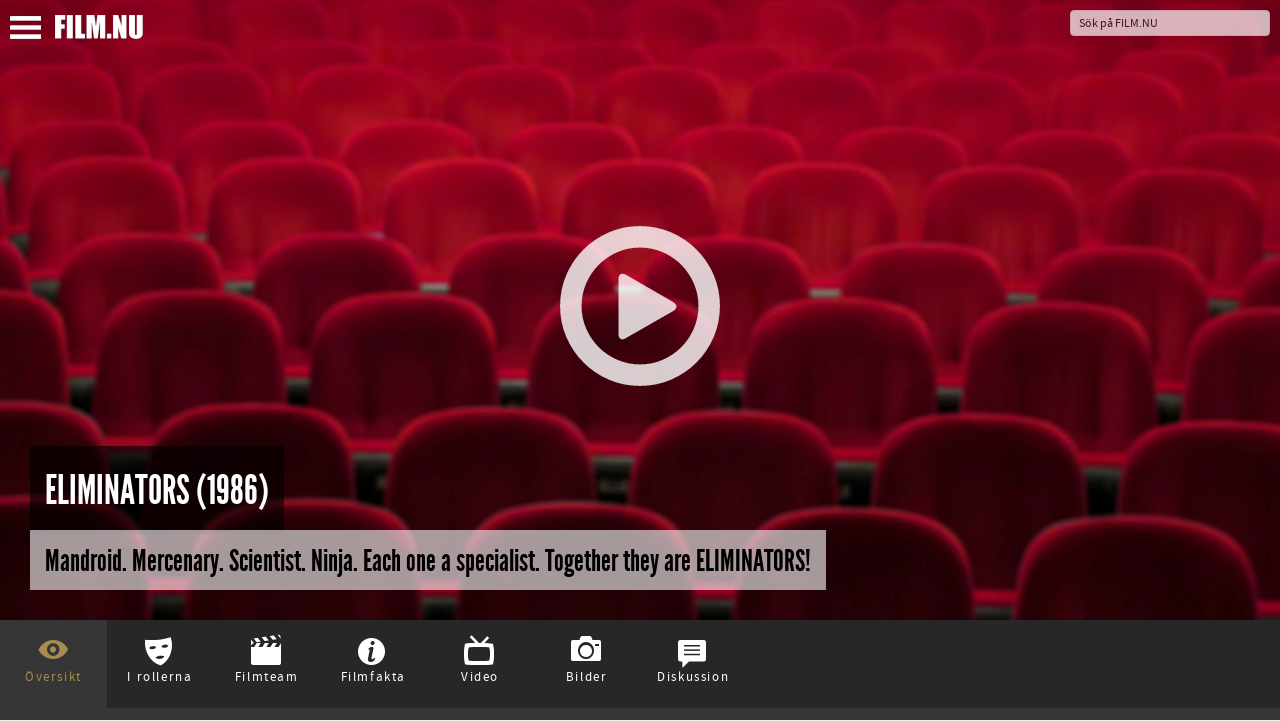

--- FILE ---
content_type: text/html; charset=UTF-8
request_url: https://film.nu/filmer/eliminators/10141184.film
body_size: 16256
content:
<!doctype html>
<html class="no-js" lang="sv">
    <head prefix="og: http://ogp.me/ns# fb: http://ogp.me/ns/fb# movie: http://ogp.me/ns/movie#">
    <meta charset="UTF-8" />
    <meta name="viewport" content="width=device-width, initial-scale=1.0, minimal-ui, user-scalable=no" />
    <meta property="fb:app_id" content="44479722804" />
    <title>Eliminators (1986) – Filmer – Film . nu</title>    <link rel="alternate" type="application/rss+xml" title="Nya Filmer – Film.nu" href="https://film.nu/rss/filmer/" />
    <link rel="alternate" type="application/rss+xml" title="Senaste Filmrecensionerna – Film.nu" href="https://film.nu/rss/filmrecensioner/" />
    <link rel="icon" sizes="16x16" href="https://film.nu/img/icons/favicon.png" type="image/png" >
    <!--[if IE]><link rel="shortcut icon" sizes="16x16" href="https://film.nu/img/icons/favicon.ico" type="image/x-icon" /><![endif]-->
    <link rel="apple-touch-icon" href="https://film.nu/img/icons/apple-touch-icon-57x57-precomposed.png" />
    <link rel="apple-touch-icon" sizes="72x72" href="https://film.nu/img/icons/apple-touch-icon-72x72-precomposed.png" />
    <link rel="apple-touch-icon" sizes="114x114" href="https://film.nu/img/icons/apple-touch-icon-114x114-precomposed.png" />
    <link rel="icon" sizes="32x32 48x48" href="https://film.nu/img/icons/windows.ico" type="image/vnd.microsoft.icon">
        <meta name="facebook-domain-verification" content="xat0kvz56e8rle76k1aunlgiy6jm5l" />
      <script type="text/javascript">
  var permalink = 'https://film.nu/filmer/eliminators/10141184.film';
  var share_title = 'Eliminators';
  var twitter_user = 'filmnu';
  var fb_app_id = 44479722804;
</script>
<meta name="description" content="A former pilot rebels against his creator, teaming up with the scientist responsible for android technology, her pet robot Spot, a rough-and-tumble riverboat guide, and a martial arts warrior.">
<link rel="canonical" href="https://film.nu/filmer/eliminators/10141184.film" />
<meta property="og:title" content="Eliminators | Film.nu">
<meta property="og:type" content="movie">
<meta property="og:url" content="https://film.nu/filmer/eliminators/10141184.film">
<meta property="og:image" content="https://img.youtube.com/vi/WJgAeGUD2FU/0.jpg">
<meta property="og:description" content="A former pilot rebels against his creator, teaming up with the scientist responsible for android technology, her pet robot Spot, a rough-and-tumble riverboat guide, and a martial arts warrior.">
<meta property="og:site_name" content="Film.nu">
<meta name="twitter:card" content="summary_large_image">
<meta name="twitter:site" content="@filmnu">
<meta name="twitter:title" content="Eliminators | Film.nu">
<meta name="twitter:description" content="A former pilot rebels against his creator, teaming up with the scientist responsible for android technology, her pet robot Spot, a rough-and-tumble riverboat guide, and a martial arts warrior.">
<meta name="twitter:creator" content="@filmnu">
<meta name="twitter:image:src" content="https://img.youtube.com/vi/WJgAeGUD2FU/0.jpg">

            <link rel="stylesheet" href="https://film.nu/css/fonts.css" />
<link rel="stylesheet" href="https://film.nu/css/filmnu-icons.css">
<link rel="stylesheet" href="https://film.nu/css/jquery.ui.css" />
<link rel="stylesheet" href="https://film.nu/css/filmnu.css?ver=1.25" />

            <script src="https://film.nu/js/vendor/jquery/jquery.min.js"></script>
    <script src="https://film.nu/js/vendor/jquery/jquery-ui.min.js"></script>
        <script src="https://film.nu/js/vendor/bower_components/modernizr/modernizr.js"></script>
<!-- Matomo -->
<script>
  var _paq = window._paq = window._paq || [];
  _paq.push(['trackPageView']);
  _paq.push(['enableLinkTracking']);
  (function() {
    var u="//media.nu/mediastat/";
    _paq.push(['setTrackerUrl', u+'matomo.php']);
    _paq.push(['setSiteId', '2']);
    var d=document, g=d.createElement('script'), s=d.getElementsByTagName('script')[0];
    g.async=true; g.src=u+'matomo.js'; s.parentNode.insertBefore(g,s);
  })();
</script>
<!-- End Matomo Code -->
</head>
<body class="film-dark movie-page">          <script>
    window.fbAsyncInit = function() {
    	FB.init({
    		appId      : fb_app_id,
    		xfbml      : true,
    		version    : 'v2.1'
    	});
	};

    (function(d, s, id){
       var js, fjs = d.getElementsByTagName(s)[0];
       if (d.getElementById(id)) {return;}
       js = d.createElement(s); js.id = id;
       js.src = "//connect.facebook.net/sv_SE/sdk.js";
       fjs.parentNode.insertBefore(js, fjs);
    }(document, 'script', 'facebook-jssdk'));

    $(document).ready(function(){
    	$('.share_fb').click(function(e){
    		e.preventDefault();
    		FB.ui({
				method: 'share_open_graph',
				action_type: 'og.likes',
				action_properties: JSON.stringify({
					object:permalink,
				})
			}, function(response){});
		});
    });
</script>
<script>
	$(document).ready(function(){
		$('.share_twt').click(function(e){
			var twtTitle = share_title;
		    var twtUrl = permalink;
		    var twtVia = twitter_user;
		    var maxLength = 140 - (twtUrl.length + 1);
		    if (twtTitle.length > maxLength) {
		        twtTitle = twtTitle.substr(0, (maxLength - 3)) + '...';
		    }
		    var twtLink = 'https://twitter.com/intent/tweet?url=' + twtUrl + '&text=' + encodeURIComponent(twtTitle) + '&via=' + twtVia;
		    var width  = 575, height = 434, left = ($(window).width()  - width)  / 2, top = ($(window).height() - height) / 2;
		    window.open(twtLink, 'targetWindow', 'toolbar=no, location=no, status=no, menubar=no, scrollbars=yes, resizable=yes, width=' + width +  ', height=' + height + ', top=' + top + ', left=' + left);
		    return false;
		});
	});
</script>

    <div class="off-canvas-wrap docs-wrap" data-offcanvas>
        <div class="inner-wrap">
                                            <aside class="left-off-canvas-menu">
<style>img.sitelogo,img.sitemenu{height:24px;max-height:24px;top:4px;position:relative;}img.sitemenu{height:23px!important;max-height:23px!important;left:10px;}</style>
    <ul class="off-canvas-list oc-menu">
        <li><a class="exit-off-canvas"><i class="filmnu-x"><strong>Stäng</strong></i></a></li>
                        <li><a href="https://film.nu/sok-pa-film-nu/">Sök</a></li>
        <li><a href="https://film.nu/filmer/">Filmer</a></li>
        <li><a href="https://film.nu/personer/">Personer</a></li>
        <li><a href="https://film.nu/nyhet/">Nyheter</a></li>
                <li><a href="https://film.nu/filmrecensioner/">Recensioner</a></li>
        <li><a href="https://film.nu/filmfolk/">Filmfolk</a></li>
        <li><a href="https://film.nu/arkivet/">Arkiv</a></li>
                <li><a href="https://film.nu/info/">Om Film.nu</a></li>
        <li class="social-menu-heading">Följ oss</li>
        <li>                                                <span class="social-icon-link"><a target="_blank" href="https://instagram.com/filmnu/"><i class="filmnu-instagram"><strong>Instagram</strong></i></a></span>

                                                                                            <span class="social-icon-link"><a target="_blank" href="https://www.facebook.com/film.nu"><i class="filmnu-facebook"><strong>Facebook</strong></i></a></span>

                                                                <span class="social-icon-link"><a target="_blank" href="https://www.linkedin.com/company/film.nu/"><i class="filmnu-linkdin"><strong>LinkedIn</strong></i></a></span>

                                                                                                                                                        <p>Alla våra sociala kanaler <a href="https://film.nu/info/folj-oss-pa-twitter-facebook-google-plus/">hittar du här</a></p>
        </li>
    </ul>
</aside>

<nav class="tab-bar">
    <section class="left-small">
        <a class="left-off-canvas-toggle"><span><img class="sitemenu" alt="Visa meny" src="https://film.nu/img/svg/menu.svg" onerror="this.onerror=null; this.src='https://film.nu/img/svg/menu.png'"></span></a>
    </section>
    <section class="middle tab-bar-section">
        <a href="https://film.nu/"><img class="sitelogo" alt="Film.nu" src="https://film.nu/img/svg/filmnu.svg" onerror="this.onerror=null; this.src='https://film.nu/img/svg/filmnu.png'"></a>
    </section>
    <section class="right tab-bar-section">
                <form action="https://film.nu/sok-pa-film-nu/" method="get" autocomplete="off" class="hide-for-small">
                    <input id="q" type="text" placeholder="Sök på FILM.NU" name="q" autocomplete="off">
        </form>
    </section>
</nav>
                    <section class="main-section">
            <script type="application/ld+json">
{
    "@context": "http://schema.org/",
    "@type": "Movie",
    "name": "Eliminators",
        "alternateName": "Eliminators",    "description": "A former pilot rebels against his creator, teaming up with the scientist responsible for android technology, her pet robot Spot, a rough-and-tumble riverboat guide, and a martial arts warrior. ",
        "dateCreated": "1986",    "datePublished": "1986-01-31",    "duration": "96",    "image": "https://img.youtube.com/vi/WJgAeGUD2FU/0.jpg",
            "trailer": [{
                "@type": "VideoObject",
                "description": "Trailer for Empire Picture&#039;s Eliminators.",                "thumbnail": "https://i.ytimg.com/vi/WJgAeGUD2FU/hqdefault.jpg",
                "thumbnailUrl":  "https://i.ytimg.com/vi/WJgAeGUD2FU/hqdefault.jpg",                "embedUrl": "https://www.youtube.com/embed/WJgAeGUD2FU",                "uploadDate": "1986-01-31",                "name": "Eliminators (1986) Trailer"            }],
                "genre": ["action",                                                                            "sci-fi"],
                "countryOfOrigin": ["USA"],
                "productionCompany": ["Empire Pictures"],
                "keywords": ["cyborg",                        "android",                        "time travel",                        "mad scientist",                        "world domination"],
                "actor": [{
    "@type": "Person",
    "name": "Andrew Prine",    "birthPlace": "Jennings, Hamilton County, Florida, U.S.",    "birthDate": "1936-02-14",    "description": "Andrew Lewis Prine (born February 14, 1936) is an American film, stage, and television actor.",
        "jobTitle": "Harry Fontana",
            "sameAs": [
        "https://filmanic.com/people/andrew-prine/1132119.film",        "https://film.nu/personer/andrew-prine/1132119.film",        "https://www.imdb.com/name/nm0697785",        "https://www.themoviedb.org/person/15668"    ]},{
    "@type": "Person",
    "name": "Roy Dotrice",    "birthPlace": "Guernsey, Channel Islands, UK",    "birthDate": "1923-05-26",    "description": "Roy Dotrice, OBE (born 26 May 1923) is a British actor known for his Tony Award-winning Broadway performance in the revival of A Moon  ...",
        "jobTitle": "Abbott Reeves",
            "sameAs": [
        "https://filmanic.com/people/roy-dotrice/1024972.film",        "https://film.nu/personer/roy-dotrice/1024972.film",        "https://www.imdb.com/name/nm0234541",        "https://www.themoviedb.org/person/4002"    ]},{
    "@type": "Person",
    "name": "Peggy Mannix",            "description": "Peggy Mannix is an actress.",
        "jobTitle": "Bayou Betty",
            "sameAs": [
        "https://filmanic.com/people/peggy-mannix/1039396.film",        "https://film.nu/personer/peggy-mannix/1039396.film",        "https://www.imdb.com/name/nm0543448",        "https://www.themoviedb.org/person/75314"    ]},{
    "@type": "Person",
    "name": "Tad Horino",        "birthDate": "1921-08-14",    "description": "Tadashi Horino (August 14, 1921 â€” October 3, 2002) was an American film and television actor.",
        "jobTitle": "Takada",
            "sameAs": [
        "https://filmanic.com/people/tad-horino/1044900.film",        "https://film.nu/personer/tad-horino/1044900.film",        "https://www.imdb.com/name/nm0394707",        "https://www.themoviedb.org/person/70947"    ]},{
    "@type": "Person",
    "name": "Denise Crosby",    "birthPlace": "Hollywood, California, USA",    "birthDate": "1957-11-24",    "description": "Denise Michelle Crosby (born November 24, 1957) is an American actress best known for portraying Security Chief Tasha Yar on Star Trek ...",
        "jobTitle": "Nora Hunter",
            "sameAs": [
        "https://filmanic.com/people/denise-crosby/1062873.film",        "https://film.nu/personer/denise-crosby/1062873.film",        "https://www.imdb.com/name/nm0000344",        "https://www.themoviedb.org/person/1743"    ]},{
    "@type": "Person",
    "name": "Charly Bravo",    "birthPlace": "Casablanca",    "birthDate": "1943-03-06",    "description": "Charly Bravo is a film actor.",
        "jobTitle": "Bartender",
            "sameAs": [
        "https://filmanic.com/people/charly-bravo/1148787.film",        "https://film.nu/personer/charly-bravo/1148787.film",        "https://www.imdb.com/name/nm0106061",        "https://www.themoviedb.org/person/103513"    ]},{
    "@type": "Person",
    "name": "Conan Lee",    "birthPlace": "Hong Kong",    "birthDate": "1959",    "description": "Conan Lee Yuen-Ba æŽå…ƒéœ¸ born Lloyd Hutchinson, is an Asian-American film actor and martial artist.",
        "jobTitle": "Kuji",
            "sameAs": [
        "https://filmanic.com/people/conan-lee/1091018.film",        "https://film.nu/personer/conan-lee/1091018.film",        "https://www.imdb.com/name/nm0497056",        "https://www.themoviedb.org/person/26783"    ]},{
    "@type": "Person",
    "name": "Gabino Diego",    "birthPlace": "Madrid",    "birthDate": "1966-09-18",    "description": "Gabino Diego is a Spanish actor, born on 18 September 1966 in Madrid. He was educated at Runnymede College, in Madrid.
His credits inclu ...",
        "jobTitle": "Young Guard",
            "sameAs": [
        "https://filmanic.com/people/gabino-diego/1107432.film",        "https://film.nu/personer/gabino-diego/1107432.film",        "https://www.imdb.com/name/nm0225916",        "https://www.themoviedb.org/person/23215"    ]}],
                "director": [{
    "@type": "Person",
    "name": "Peter Manoogian",            "description": "Peter Manoogian is a film director and a film and television producer.",
            "jobTitle": "Regiss&amp;ouml;r",
        "sameAs": [
        "https://filmanic.com/people/peter-manoogian/1121671.film",        "https://film.nu/personer/peter-manoogian/1121671.film",        "https://www.imdb.com/name/nm0543596",        "https://www.themoviedb.org/person/103569"    ]}],
                "author": [{
    "@type": "Person",
    "name": "Paul De Meo",            "description": "Paul De Meo is an American screenwriter and film producer. He is also a video game creator and frequently works with Danny Bilson.",
            "jobTitle": "Manusf&amp;ouml;rfattare",
        "sameAs": [
        "https://filmanic.com/people/paul-de-meo/1073920.film",        "https://film.nu/personer/paul-de-meo/1073920.film",        "https://www.imdb.com/name/nm0210290",        "https://www.themoviedb.org/person/45987"    ]},{
    "@type": "Person",
    "name": "Danny Bilson",    "birthPlace": " Los Angeles, California, United States",    "birthDate": "1956-07-25",    "description": "Daniel &quot;Danny&quot; Bilson (born July 25, 1956) is an American writer, director, and producer in movies, television, videogames, and comic  ...",
            "jobTitle": "Manusf&amp;ouml;rfattare",
        "sameAs": [
        "https://filmanic.com/people/danny-bilson/1073919.film",        "https://film.nu/personer/danny-bilson/1073919.film",        "https://www.imdb.com/name/nm0082677",        "https://www.themoviedb.org/person/44789"    ]}],
                "producer": [{
    "@type": "Person",
    "name": "Charles Band",    "birthPlace": " Los Angeles, California, USA",    "birthDate": "1951-12-27",    "description": "Charles Robert Band (b. December 27, 1951 in Los Angeles, California) is a director, writer, and producer of horror films. He is the s ...",
            "jobTitle": "Producent",
        "sameAs": [
        "https://filmanic.com/people/charles-band/1044852.film",        "https://film.nu/personer/charles-band/1044852.film",        "https://www.imdb.com/name/nm0023929",        "https://www.themoviedb.org/person/19707"    ]}],
                "contributor": [{
    "@type": "Person",
    "name": "Mac Ahlberg",    "birthPlace": "Stockholm, Stockholms län, Sweden",    "birthDate": "1931-06-12",    "description": "Mac Ahlberg was a Swedish film director and cinematographer.
The first feature Ahlberg directed was the Danish erotic classic I a Woman  ...",
            "jobTitle": "Fotograf",
        "sameAs": [
        "https://filmanic.com/people/mac-ahlberg/1076770.film",        "https://film.nu/personer/mac-ahlberg/1076770.film",        "https://www.imdb.com/name/nm0013972",        "https://www.themoviedb.org/person/4614"    ]},{
    "@type": "Person",
    "name": "John Carl Buechler",    "birthPlace": "Belleville, Illinois, USA",        "description": "John Carl Buechler (pronounced Beekler) is an American director, actor, and special effects and makeup artist. He was born in Bellevil ...",
            "jobTitle": "Makeup Effects",
        "sameAs": [
        "https://filmanic.com/people/john-carl-buechler/1075684.film",        "https://film.nu/personer/john-carl-buechler/1075684.film",        "https://www.imdb.com/name/nm0119106",        "https://www.themoviedb.org/person/64722"    ]},{
    "@type": "Person",
    "name": "Bob Summers",            "description": "Bob Summers is a film score composer.",
            "jobTitle": "Kompositör",
        "sameAs": [
        "https://filmanic.com/people/bob-summers/1271160.film",        "https://film.nu/personer/bob-summers/1271160.film",        "https://www.imdb.com/name/nm0838671",        "https://www.themoviedb.org/person/1194039"    ]},{
    "@type": "Person",
    "name": "Andy Horvitch",        "birthDate": "1949-06",    "description": "Andy Horvitch is a film editor.",
            "jobTitle": "Klippare",
        "sameAs": [
        "https://filmanic.com/people/andy-horvitch/1037718.film",        "https://film.nu/personer/andy-horvitch/1037718.film",        "https://www.imdb.com/name/nm0395773",        "https://www.themoviedb.org/person/60411"    ]}],
        "thumbnailUrl": "https://img.youtube.com/vi/WJgAeGUD2FU/0.jpg",    "sameAs": ["https://film.nu/filmer/eliminators/10141184.film",        "https://filmanic.com/movies/eliminators/10141184.film",        "https://www.imdb.com/title/tt0091003",        "https://www.themoviedb.org/movie/47822"]
}
</script>
<div class="backdrop-holder" style="background: url(https://img.youtube.com/vi/WJgAeGUD2FU/0.jpg) no-repeat top center, url(https://cdn.film.nu/img/default_wide.jpg) no-repeat center center; -webkit-background-size: cover; -moz-background-size: cover; -o-background-size: cover; background-size: cover;">
			<style>img.playbutton{height:160px;max-height:160px;opacity:.8;transition:opacity 0.5s ease}img.playbutton:hover{opacity:1!important;}.backdrop-holder-small img.playbutton{height:60px!important;max-height:60px!important;}</style>
	<div class="play"><a href="https://film.nu/youtube/WJgAeGUD2FU/%20Trailer/autoplay/" data-reveal-id="youtubeModal" data-reveal-ajax="true" rel="nofollow"><img class="playbutton" alt="" src="https://film.nu/img/svg/play.svg" onerror="this.onerror=null; this.src='https://film.nu/img/svg/play.png'"></a></div>
			<div class="header-article">
    	<h1 itemprop="name"><span>Eliminators (1986)</span></h1>    	<h2 itemprop="headline" class="long-headline"><span>Mandroid. Mercenary. Scientist. Ninja. Each one a specialist. Together they are ELIMINATORS!</span></h2>    	    </div>
        </div>


      <div id="small-header" class="backdrop-holder-small" style="background: url(https://cdn.film.nu/img/default_wide.jpg) no-repeat top center; -webkit-background-size: cover; -moz-background-size: cover; -o-background-size: cover; background-size: cover;">
			<style>img.playbutton{height:160px;max-height:160px;opacity:.8;transition:opacity 0.5s ease}img.playbutton:hover{opacity:1!important;}.backdrop-holder-small img.playbutton{height:60px!important;max-height:60px!important;}</style>
	<div class="play"><a href="https://film.nu/youtube/WJgAeGUD2FU/%20Trailer/autoplay/" data-reveal-id="youtubeModal" data-reveal-ajax="true" rel="nofollow"><img class="playbutton" alt="" src="https://film.nu/img/svg/play.svg" onerror="this.onerror=null; this.src='https://film.nu/img/svg/play.png'"></a></div>
			<div class="header-article-small">
    	<h1><span>Eliminators (1986)</span></h1>    	<h2><span>Mandroid. Mercenary. Scientist. Ninja. Each one a specialist. Together they are ELIMINATORS!</span></h2>    	    </div>
        </div>
	<div class="header-small-headline"><h2>Mandroid. Mercenary. Scientist. Ninja. Each one a specialist. Together they are ELIMINATORS!</h2></div>
  <div id="movie_top" class="movie-content">
    <div class="movie-nav">
      <ul>
                  <li class="movie_tab" data-bind="click: function(data) { content('movie') }, css: { active: content() == 'movie' }"><i class="pre-icon filmnu-about"></i><span>Översikt</span></li>

                          <li class="movie_tab" data-bind="click: function(data) { content('cast') }, css: { active: content() == 'cast' }"><i class="pre-icon filmnu-mask"></i><span>I rollerna</span></li>

                          <li class="movie_tab" data-bind="click: function(data) { content('crew') }, css: { active: content() == 'crew' }"><i class="pre-icon filmnu-clapper"></i><span>Filmteam</span></li>

                          <li class="movie_tab" data-bind="click: function(data) { content('moviefacts') }, css: { active: content() == 'moviefacts' }"><i class="pre-icon filmnu-info"></i><span>Filmfakta</span></li>

                          <li class="movie_tab" data-bind="click: function(data) { content('trailer') }, css: { active: content() == 'trailer' }"><i class="pre-icon filmnu-videos"></i><span>Video</span></li>

                          <li class="movie_tab" data-bind="click: function(data) { content('images') }, css: { active: content() == 'images' }"><i class="pre-icon filmnu-camera"></i><span>Bilder</span></li>

                                  <li class="movie_tab" data-bind="click: function(data) { content('comments') }, css: { active: content() == 'comments' }"><i class="pre-icon filmnu-comment"></i><span>Diskussion</span></li>

              </ul>
    </div>
    <div class="content">
            <div id="movie" class="tab-content" data-bind="visible: content() == 'movie'">
            <style>
.banner-credit { padding-left: 15px; max-width: 40% !important; }
.banner-credit-small { margin-top: 20px; margin-bottom: 30px; }
.banner-credit-small span { font-style: italic; }
@media screen and (max-width:1090px) { .banner-credit { display: none; } }
.switch_site, .banner-credit p, .banner-credit-small p {width:-webkit-min-content;width:-moz-min-content;width:min-content;padding:2px 6px 1px;border:solid 1px #bbb;}.switch_site a{white-space:nowrap;font-family:SourceSansProRegular;color:white!important;font-size:0.8rem!important;border:none!important;}.switch_site a:hover{border:none!important;}.switch_site i{vertical-align:middle;top:-1px;position:relative;padding-right:2px;}
.banner-credit p, .banner-credit-small p { margin-top: 5px; width: 100% !important; font-size: 12px !important; }
.banner-credit a, .banner-credit-small a { font-size: 12px !important; color: white !important; }
</style>

                    <div class="banner-credit">
        <span>Stillbild från YouTube-video via YouTubes API.</span>
        <a href="#copyright-notice"><strong style="text-transform: uppercase;">Jump to Copyright Notice</strong></a></div>

                        <p class="switch_site"><a href="https://filmanic.com/movies/eliminators/10141184.film"><i class="filmnu-globe"></i> View this page in English on Filmanic</a></p>
                <div class="article">
                    <div class="genres">
                                                                                                                    <span><a href="https://film.nu/genre/action/3567657/" data-tooltip data-width="150" class="has-tip" title="Hitta fler filmer inom action-genren"><span class="label">Action</span></a></span>
                                                                                                                                                                            <span><a href="https://film.nu/genre/sci-fi/3567675/" data-tooltip data-width="150" class="has-tip" title="Hitta fler filmer inom sci-fi-genren"><span class="label">Sci-Fi</span></a></span>
                                                                                          </div>
                                                        <div>
                              <p>A former pilot rebels against his creator, teaming up with the scientist responsible for android technology, her pet robot Spot, a rough-and-tumble riverboat guide, and a martial arts warrior.</p>
                            </div>
                                                          </div>
        <div class="clear">&nbsp;</div>
                            <div id="copyright-notice"class="banner-credit-small">
        <span>Stillbild från YouTube-video via YouTubes API.</span>
        <p><strong>Copyright Notice:</strong> All images on this page are provided via the <strong>YouTube API</strong> unless otherwise stated. These images are hosted on YouTube's servers, and only embedded on this website. For claims of copyright infringement, please contact YouTube. Instructions how to submit a copyright removal request are provided <a target="_blank" rel="nofollow" href="https://support.google.com/youtube/answer/2807622?hl=en"><strong>here</strong></a>.</p>
        </div>

                        <div class="share">
		<button class="facebook share_fb"><i class="filmnu-facebook"></i><span><u class="hide-for-small">Dela på Facebook</u><u class="show-for-small">Dela</u></span></button>
			<button class="twitter share_twt"><i class="filmnu-twitter"></i><span><u class="hide-for-small">Dela på Twitter</u><u class="show-for-small">Dela</u></span></button>
	</div>

                <div id="coohl">
            <h3><a href="https://film.nu/nyhet/">Listor &amp; Nyheter</a></h3><ul class="content-block-3">
  	  	   	  <li><a class="th" style="background: url(https://film.nu/nyhet/wp-content/uploads/2025/05/murderbot-alexander-skarsgard.jpg) no-repeat center center; background-size: cover;" href="https://film.nu/nyhet/alexander-skarsgard-vacker-starka-kanslor-som-murderbot/"><div class="teaser hide-for-touch">Alexander Skarsgårds tolkning av Murderbot i Apples nya sci-fi-serie har väckt starka reaktioner – från hyllningar till försiktig skepsis.
... (Alexander Skarsgård i “Murderbot”, som har premiär 16 maj 2025 på Apple TV+. Foto: Apple)</div><img loading="lazy" src="https://film.nu/nyhet/wp-content/uploads/2025/05/murderbot-alexander-skarsgard.jpg" alt="Alexander Skarsgård i “Murderbot”, som har premiär 16 maj 2025 på Apple TV+. Foto: Apple"><span class="th_title">Ny sci-fi-serie: Alexander Skarsgård väcker starka känslor som “Murderbot”</span></a></li>
  	  	  	  	  	  	   	  <li><a class="th" style="background: url(https://film.nu/nyhet/wp-content/uploads/2025/05/mission-impossible-final.jpg) no-repeat center center; background-size: cover;" href="https://film.nu/nyhet/basta-nya-filmerna-pa-bio-i-maj-2025/"><div class="teaser hide-for-touch">I maj 2025 får den bisarra skräckkomedin “Death of a Unicorn” med Paul Rudd och Jenna Ortega premiär på bio. Bland andra premiärer märks “Hu... (Tom Cruise spelar Ethan Hunt i “Mission: Impossible &amp;#8211; The Final Reckoning”. Foto: Paramount Pictures/Skydance)</div><img loading="lazy" src="https://film.nu/nyhet/wp-content/uploads/2025/05/mission-impossible-final.jpg" alt="Tom Cruise spelar Ethan Hunt i “Mission: Impossible &amp;#8211; The Final Reckoning”. Foto: Paramount Pictures/Skydance"><span class="th_title">Bäst på bio just nu: Här är de viktigaste filmpremiärerna i maj 2025</span></a></li>
  	  	  	  	  	  	   	  <li><a class="th" style="background: url(https://film.nu/nyhet/wp-content/uploads/2025/04/grona-linjen.jpg) no-repeat center center; background-size: cover;" href="https://film.nu/nyhet/veckans-basta-nya-filmer-och-tv-serier-vecka-17-2025/"><div class="teaser hide-for-touch">Det blir mycket dokumentär på bio den här veckan – “Zlatans näsa”, “Gröna linjen” och “Dialogpolisen” får alla premiär fredag 25 april. På s... (Gröna linjen. Foto via Lucky Dogs)</div><img loading="lazy" src="https://film.nu/nyhet/wp-content/uploads/2025/04/grona-linjen.jpg" alt="Gröna linjen. Foto via Lucky Dogs"><span class="th_title">Film och TV – Vecka 17 2025: Din guide till veckans bästa premiärer • Se alla trailers här</span></a></li>
  	  	  	  	  	  	   	  <li><a class="th" style="background: url(https://film.nu/nyhet/wp-content/uploads/2025/04/ann-marie-valjer-gladje.jpg) no-repeat center center; background-size: cover;" href="https://film.nu/nyhet/veckans-basta-nya-filmer-och-tv-serier-vecka-16-2025/"><div class="teaser hide-for-touch">“The Penguin Lessons”, där Björn Gustafsson spelar mot Steve Coogan – och en pingvin – går upp på bio i helgen. På streaming märks andra säs... (Mia Skäringer i “Ann-Marie väljer glädje”. Foto: Filip Stankovic/SVT.)</div><img loading="lazy" src="https://film.nu/nyhet/wp-content/uploads/2025/04/ann-marie-valjer-gladje.jpg" alt="Mia Skäringer i “Ann-Marie väljer glädje”. Foto: Filip Stankovic/SVT."><span class="th_title">Film och TV – Vecka 16 2025: Din guide till veckans bästa premiärer • Se alla trailers här</span></a></li>
  	  	  	  	  	  	   	  <li><a class="th" style="background: url(https://film.nu/nyhet/wp-content/uploads/2025/04/your-friends-neighbors.jpg) no-repeat center center; background-size: cover;" href="https://film.nu/nyhet/veckans-basta-nya-filmer-och-tv-serier-vecka-15-2025/"><div class="teaser hide-for-touch">En av veckans snackisar på streaming är “Your Friends and Neighbors” med Jon Hamm i huvudrollen. “Hacks” är tillbaka med sin fjärde säsong, ... (Jon Hamm i Your Friends and Neighbors på Apple TV+. Foto: Apple.)</div><img loading="lazy" src="https://film.nu/nyhet/wp-content/uploads/2025/04/your-friends-neighbors.jpg" alt="Jon Hamm i Your Friends and Neighbors på Apple TV+. Foto: Apple."><span class="th_title">Film och TV – Vecka 15 2025: Din guide till veckans bästa premiärer • Se alla trailers här</span></a></li>
  	  	  	  	  	  	   	  <li><a class="th" style="background: url(https://film.nu/nyhet/wp-content/uploads/2025/04/alla-alskar-touda.jpg) no-repeat center center; background-size: cover;" href="https://film.nu/nyhet/veckans-basta-nya-filmer-och-tv-serier-vecka-14-2025/"><div class="teaser hide-for-touch">På bio får “A Minecraft Movie” premiär tillsammans med “Alla älskar Touda”. På streaming är två av nyheterna miniserien “Dying for Sex” och ... (Nisrin Erradi i “Alla älskar Touda”. Foto via TriArt Film.)</div><img loading="lazy" src="https://film.nu/nyhet/wp-content/uploads/2025/04/alla-alskar-touda.jpg" alt="Nisrin Erradi i “Alla älskar Touda”. Foto via TriArt Film."><span class="th_title">Film och TV – Vecka 14 2025: Din guide till veckans bästa premiärer • Se alla trailers här</span></a></li>
  	  	  	  	</ul>

        </div>
                        <div id="svagerpolitik_external">
                        <h3><a href="https://svagerpolitik.se/">Politik från hela världen på Svågerpolitik.se</a></h3><ul class="content-block-3">
  	  	   	  <li><a class="th" style="background: url(https://svagerpolitik.se/files/2025/12/vastbanken.jpg) no-repeat center center; background-size: cover;" href="https://svagerpolitik.se/0003386/nyhetsbrevet-usa-satter-press-pa-modell-ny-barriar-pa-vastbanken-och-valrysare-i-honduras/"><div class="teaser hide-for-touch">Hon anklagas för att ha smugglat ut en gängledare ur fängelse och för att arrangera “knarkfester” åt det ökända syndikatet Tren de Aragua. M... (En palestinsk pojke och en israelisk soldat vid en tidigare konstruerad barriär på Västbanken. Bilden är från 2004. Foto: Justin McIntosh via Wikimedia Commons. (CC BY 2.0) )</div><img loading="lazy" src="https://svagerpolitik.se/files/2025/12/vastbanken.jpg" alt="En palestinsk pojke och en israelisk soldat vid en tidigare konstruerad barriär på Västbanken. Bilden är från 2004. Foto: Justin McIntosh via Wikimedia Commons. (CC BY 2.0) "><span class="th_title">Nyhetsbrevet: USA sätter press på modell, ny barriär på Västbanken – och valrysare i Honduras</span></a></li>
  	  	  	  	  	  	   	  <li><a class="th" style="background: url(https://svagerpolitik.se/files/2025/11/gruva-kongo-kinshasa.jpg) no-repeat center center; background-size: cover;" href="https://svagerpolitik.se/0003363/nyhetsbrevet-den-grona-omstallningens-blodiga-pris-och-valtider-i-latinamerika/"><div class="teaser hide-for-touch">I de fina salongerna i Belém misslyckades världens ledare att enas om en utfasning av fossila bränslen. Samtidigt, i en kollapsad gruva i Ko... (Panik utbröt vid en koboltgruva i Kongo-Kinshasa efter att en bro rasat. Bilden visar en annan gruva i landet som utvinner coltan, en mineral som används i bland annat mobiltelefoner. Foto: MONUSCO via Wikimedia Commons (CC BY-SA 2.0) )</div><img loading="lazy" src="https://svagerpolitik.se/files/2025/11/gruva-kongo-kinshasa.jpg" alt="Panik utbröt vid en koboltgruva i Kongo-Kinshasa efter att en bro rasat. Bilden visar en annan gruva i landet som utvinner coltan, en mineral som används i bland annat mobiltelefoner. Foto: MONUSCO via Wikimedia Commons (CC BY-SA 2.0) "><span class="th_title">Nyhetsbrevet: Den gröna omställningens blodiga pris – och valtider i Latinamerika</span></a></li>
  	  	  	  	  	  	   	  <li><a class="th" style="background: url(https://svagerpolitik.se/files/2025/11/kungen-silvia-cop30.jpg) no-repeat center center; background-size: cover;" href="https://svagerpolitik.se/0003333/nyhetsbrevet-biya-starmer-och-trump-ledare-under-press-i-tre-varldsdelar/"><div class="teaser hide-for-touch">Ö-nationer kräver besked på COP30, Labour skakar av kupp­rykten, världens äldste president svors in igen vid 92 – och i Irak testade väljarn... (Brasiliens president Luiz Inácio Lula da Silva tillsammans med kung Carl XVI Gustaf och drottning Silvia under den officiella mottagningen av delegationscheferna på klimattoppmötet COP30 i Belém. Foto: Ricardo Stuckert / PR via Wikimedia Commons (CC BY-SA 4.0) )</div><img loading="lazy" src="https://svagerpolitik.se/files/2025/11/kungen-silvia-cop30.jpg" alt="Brasiliens president Luiz Inácio Lula da Silva tillsammans med kung Carl XVI Gustaf och drottning Silvia under den officiella mottagningen av delegationscheferna på klimattoppmötet COP30 i Belém. Foto: Ricardo Stuckert / PR via Wikimedia Commons (CC BY-SA 4.0) "><span class="th_title">Nyhetsbrevet: Biya, Starmer och Trump – ledare under press i tre världsdelar</span></a></li>
  	  	  	  	</ul>

        </div>
                        <div id="media_nu_external">
                        <h3><a href="https://media.nu/">Senaste nytt från Media.nu</a></h3><ul class="content-block-3">
  	  	   	  <li><a class="th" style="background: url(https://media.nu/wp-content/blogs.dir/1/files/2026/01/google-search-mobil-dator-scaled.jpg) no-repeat center center; background-size: cover;" href="https://media.nu/0014013/nyhetsbrevet-sa-overlever-journalistiken-nar-soktrafiken-rasar/"><div class="teaser hide-for-touch">Trafiken till nyhetssajter väntas minska med 40 procent när chatbotar ersätter sökmotorer. Är redaktionerna redo för “Google zero”? I Iran t... (Nya knep krävs när söktrafiken från Google minskar. Foto: Shutter Speed / Unsplash)</div><img loading="lazy" src="https://media.nu/wp-content/blogs.dir/1/files/2026/01/google-search-mobil-dator-scaled.jpg" alt="Nya knep krävs när söktrafiken från Google minskar. Foto: Shutter Speed / Unsplash"><span class="th_title">Nyhetsbrevet: Så överlever journalistiken när söktrafiken rasar</span></a></li>
  	  	  	  	  	  	   	  <li><a class="th" style="background: url(https://media.nu/wp-content/blogs.dir/1/files/2025/12/google-kontor-scaled.jpg) no-repeat center center; background-size: cover;" href="https://media.nu/0013996/vanligt-med-fel-i-ai-svar-google-blir-inte-alltid-ratt/"><div class="teaser hide-for-touch">Google hävdar att man kan leverera “pålitlig och högkvalitativ information” – ändå blir det fel i AI-svaren från sökjätten. Bolaget sticker ... (Googles högkvarter i Mountain View, Kalifornien. Foto: The Pancake of Heaven! via Wikimedia Commons (CC BY-SA 4.0) )</div><img loading="lazy" src="https://media.nu/wp-content/blogs.dir/1/files/2025/12/google-kontor-scaled.jpg" alt="Googles högkvarter i Mountain View, Kalifornien. Foto: The Pancake of Heaven! via Wikimedia Commons (CC BY-SA 4.0) "><span class="th_title">Vanligt med fel i AI-svar – Google: “Blir inte alltid rätt”</span></a></li>
  	  	  	  	  	  	   	  <li><a class="th" style="background: url(https://media.nu/wp-content/blogs.dir/1/files/2025/12/karlsten-google.jpg) no-repeat center center; background-size: cover;" href="https://media.nu/0013829/googles-ai-havdar-att-emanuel-karlsten-star-bakom-media-nu-etablerad-sanning/"><div class="teaser hide-for-touch">Det kommer fler och fler rapporter om fel i Googles AI-översikter.
När Media.nu:s redaktör frågade vem som står bakom den egna sajten blev ... (Googles AI-läge påstår att Emanuel Karlsten står bakom Media.nu. Foto: Johan Lindqvist (bilden är beskuren), skärmdump från Google. Montage: Media.nu.)</div><img loading="lazy" src="https://media.nu/wp-content/blogs.dir/1/files/2025/12/karlsten-google.jpg" alt="Googles AI-läge påstår att Emanuel Karlsten står bakom Media.nu. Foto: Johan Lindqvist (bilden är beskuren), skärmdump från Google. Montage: Media.nu."><span class="th_title">Googles AI hävdar att Emanuel Karlsten står bakom Media.nu: “Etablerad sanning”</span></a></li>
  	  	  	  	</ul>

        </div>
                                <div id="coohl_external">
                        <h3><a href="https://coohl.se/">Kolla på video hos Coohl.se</a></h3><ul class="content-block-3">
  	  	   	  <li><a class="th" style="background: url(https://coohl.se/wp-content/uploads/2022/02/coffee-research.jpg) no-repeat center center; background-size: cover;" href="https://coohl.se/4337/kaffe-bra-eller-daligt-se-alla-kaffestudier-pa-din-fikapaus/"><div class="teaser hide-for-touch">Kaffe är dåligt för dig! Kaffe är bra för din hälsa! Fördelarna och nackdelarna med att dricka kaffe diskuteras ofta och högljutt. Otaliga s... (Är kaffe bra eller dåligt för dig? Foto: Nathan Dumlao / Unsplash)</div><img loading="lazy" src="https://coohl.se/wp-content/uploads/2022/02/coffee-research.jpg" alt="Är kaffe bra eller dåligt för dig? Foto: Nathan Dumlao / Unsplash"><span class="th_title">Kaffe – bra eller dåligt? Se alla kaffestudier på din fikapaus</span></a></li>
  	  	  	  	  	  	   	  <li><a class="th" style="background: url(https://coohl.se/wp-content/uploads/2021/09/kattkafeer-hela-varlden.jpg) no-repeat center center; background-size: cover;" href="https://coohl.se/3976/20-mysiga-kattkafeer-over-hela-varlden/"><div class="teaser hide-for-touch">Vad sägs om att dela en kaffe med en katt? Konceptet, som går ut på att man kan kela med katter samtidigt som man tar en fika, är mycket pop... (Kattkaféer har blivit populära över hela världen. Foto: Reba Spike / Unsplash)</div><img loading="lazy" src="https://coohl.se/wp-content/uploads/2021/09/kattkafeer-hela-varlden.jpg" alt="Kattkaféer har blivit populära över hela världen. Foto: Reba Spike / Unsplash"><span class="th_title">20 mysiga kattkaféer över hela världen</span></a></li>
  	  	  	  	  	  	   	  <li><a class="th" style="background: url(https://coohl.se/wp-content/uploads/2021/10/film-set.jpg) no-repeat center center; background-size: cover;" href="https://coohl.se/4216/18-kanda-skadespelare-i-reklamfilmer-fran-1990-talet/"><div class="teaser hide-for-touch">De är superkända nu, men på 1990-talet kände inte alla till vilka de var. Visste du att Tina Fey, Stephen Colbert och Amy Adams alla gjorde ... (Filminspelning. Foto: Jakob Owens / Unsplash)</div><img loading="lazy" src="https://coohl.se/wp-content/uploads/2021/10/film-set.jpg" alt="Filminspelning. Foto: Jakob Owens / Unsplash"><span class="th_title">18 kända skådespelare i reklamfilmer från 1990-talet</span></a></li>
  	  	  	  	</ul>

        </div>
                        <div id="news">
          <h3>Pärlor från arkivet</h3><ul class="content-block-3">
						  <li><a class="th" style="background-image: url(https://cdn.film.nu/img/lasse_aberg_1999_med.jpg);" href="https://film.nu/arkiv/id/341/"><div class="teaser hide-for-touch">För 40 år sedan, 1980, hade den första &quot;Sällskapsresan&quot; premiär. För lite mer än 20 år sedan träffade Film.nu upphovsmannen Lasse Åberg  ...</div><img loading="lazy" src="https://cdn.film.nu/img/lasse_aberg_1999_med.jpg"><span class="th_title">Möt Lasse Åberg: 40-årsjubileum för Sällskapsresan</span></a></li>
  	  	  	  	  							  <li><a class="th" style="background-image: url(https://cdn.film.nu/img/gena_rowlands_213_153.jpg);" href="https://film.nu/arkiv/id/266/"><div class="teaser hide-for-touch">Flashback 20 år till Stockholms filmfestival 1998, där Film.nu träffade Gena Rowlands!
Den amerikanska indie-drottningen var tidigt ute ...</div><img loading="lazy" src="https://cdn.film.nu/img/gena_rowlands_213_153.jpg"><span class="th_title">Gena Rowlands: Fruktansvärt kul att klå upp grabbar</span></a></li>
  	  	  	  	  							  <li><a class="th" style="background-image: url(https://cdn.film.nu/img/ny126.jpg);" href="https://film.nu/nyheter/130/gael-garcia-bernal-vill-inte-vara-beroende-av-pengar/"><div class="teaser hide-for-touch">“Jag tror på att man ibland inte ska fråga om tillåtelse, utan bara hitta ett sätt att göra det på – ta kameran och börja filma!”. Film. ...</div><img loading="lazy" src="https://cdn.film.nu/img/ny126.jpg"><span class="th_title">Gael García Bernal: Filma först, fråga sen</span></a></li>
  	  	  	  	  							  <li><a class="th" style="background-image: url(https://cdn.film.nu/img/nyh1060_350_2.jpg);" href="https://film.nu/nyheter/78/inget-bongbong-i-bond/"><div class="teaser hide-for-touch">“Jag skäms så för att jag inte kan prata svenska med er”, sa Eva Green när hon var på besök i Sverige (den franska skådespelaren har en  ...</div><img loading="lazy" src="https://cdn.film.nu/img/nyh1060_350_2.jpg"><span class="th_title">Eva Green: Inget “bong-bong” i Bond</span></a></li>
  	  	  	  	  							  <li><a class="th" style="background-image: url(https://cdn.film.nu/img/hugh2_350.jpg);" href="https://film.nu/nyheter/1/hugh-grant-vill-vara-privat/"><div class="teaser hide-for-touch">“Den här kändisgrejen, jag tror att man kan välja att sluta med den och bli en normal, civiliserad människa”. Film.nu träffade den britt ...</div><img loading="lazy" src="https://cdn.film.nu/img/hugh2_350.jpg"><span class="th_title">Hugh Grant: Man kan bli en normal, civiliserad människa</span></a></li>
  	  	  	  	  							  <li><a class="th" style="background-image: url(https://cdn.film.nu/img/schyffert-gustafsson-killingganget_m.jpg);" href="https://film.nu/arkiv/id/315/"><div class="teaser hide-for-touch">“Torsk på Tallinn” började med en suparresa till Dalarna – “som en kickoff”, sa Henrik Schyffert när vi träffade honom och resten av Kil ...</div><img loading="lazy" src="https://cdn.film.nu/img/schyffert-gustafsson-killingganget_m.jpg"><span class="th_title">Killing-gänget: 20-årsjubileum för “En liten film”</span></a></li>
  	  	  	  	  	</ul>

        </div>
                                  <h3>Du kanske också är intresserad av</h3><ul class="content-block-3">
        <li><a class="th" style="background-image: url(    https://cdn.film.nu/img/mad-max-1_med.jpg);" href="https://film.nu/filmer/mad-max-fury-road/10113351.film"><div class="teaser hide-for-touch">George Miller, hjärnan och regissören bakom de kultförklarade Mad Max-filmerna är tillbaka med en ny film om vägkrigaren Max Rockatansky ...</div><img loading="lazy" src="https://cdn.film.nu/img/mad-max-1_med.jpg"><span class="th_title">Mad Max: Fury Road</span></a></li>
              <li><a class="th" style="background-image: url(    https://cdn.film.nu/img/terminator-genisys-1_med.jpg);" href="https://film.nu/filmer/terminator-genisys/10115100.film"><div class="teaser hide-for-touch">När John Connor (Jason Clarke), ledare för mänsklighetens motståndsrörelse, skickar Kyle Reese (Jai Courtney) bakåt i tiden till 1984 fö ...</div><img loading="lazy" src="https://cdn.film.nu/img/terminator-genisys-1_med.jpg"><span class="th_title">Terminator: Genisys</span></a></li>
              <li><a class="th" style="background-image: url(    https://film.nu/img/placeholders/800x450/1.jpg);" href="https://film.nu/filmer/interstellar/10115086.film"><div class="teaser hide-for-touch">Interstellar handlar om en grupp upptäckare som använder sig av ett nyupptäckt maskhål för att passera alla tidigare begränsningar av mä ...</div><img loading="lazy" src="https://image.tmdb.org/t/p/w780/xJHokMbljvjADYdit5fK5VQsXEG.jpg"><span class="th_title">Interstellar</span></a></li>
              <li><a class="th" style="background-image: url(    https://film.nu/img/placeholders/800x450/2.jpg);" href="https://film.nu/filmer/the-hunger-games-catching-fire/10104485.film"><div class="teaser hide-for-touch">Katniss trodde att en vinst i Hungerspelen var lika med framgång, lycka och berömmelse, men istället skulle det bara leda till fruktan. ...</div><img loading="lazy" src="https://image.tmdb.org/t/p/w780/aBgeZoYdrqNZ58My8oVDyQoi0Pq.jpg"><span class="th_title">The Hunger Games: Catching Fire</span></a></li>
              <li><a class="th" style="background-image: url(    https://film.nu/img/placeholders/800x450/3.jpg);" href="https://film.nu/filmer/captain-america-the-return-of-the-first-avenger/10113806.film"><div class="teaser hide-for-touch">Captain America: The Winter Soldier utspelas efter händelserna i The Avengers och följer Steven Rogers (Captain America) fortsatta samar ...</div><img loading="lazy" src="https://image.tmdb.org/t/p/w780/yHB0eNR8rvCpn0VdghEwBsXAC0N.jpg"><span class="th_title">Captain America: The Return of the First Avenger</span></a></li>
              <li><a class="th" style="background-image: url(    https://film.nu/img/placeholders/800x450/4.jpg);" href="https://film.nu/filmer/x-men-days-of-future-past/10104580.film"><div class="teaser hide-for-touch">Den ultimata X-Men-ensemblen slåss för sin överlevnad över två tidsepoker i X-Men: Days of Future Past.

Alla de älskade karaktärerna  ...</div><img loading="lazy" src="https://image.tmdb.org/t/p/w780/AhEORlWOtrd4sL0tYlexMLNfkGq.jpg"><span class="th_title">X-Men: Days of Future Past</span></a></li>
      </ul>

                          <div class="tmdb-credit"><i class="filmnu-tmdb1"><strong>TMDb</strong></i> Film.nu använder sig av The Movie Database API (TMDb) för vissa funktioner, men är inte på något sätt stödd eller certifierad av TMDb.</div>

               </div>
                     <div id="cast" class="tab-content" data-bind="visible: content() == 'cast', css: { shownow: content() == 'cast' }">

          <div class="poster-grid">
	<h3>Medverkande skådespelare i “Eliminators”</h3>
		<ul>
			    	                	  <li>
	    <a href="https://film.nu/personer/andrew-prine/1132119.film" title="Andrew Lewis Prine (born February 14, 1936) is an American film, stage, and television actor." data-tooltip data-width="175" class="has-tip"><div class="panel">
	    			                                    <div class="credits_th" style="background-image: url(https://film.nu/img/placeholders/200x300/1.png);"><img loading="lazy" src="https://film.nu/img/placeholders/200x300/1.png" alt="Andrew Prine"></div>
          			              <div class="credits_meta">
        <p class="title">Andrew Prine</p>
                                                                          <p class="character">Harry Fontana</p>
              </div>
	  </div></a>
	  </li>
	  	               	                	  <li>
	    <a href="https://film.nu/personer/roy-dotrice/1024972.film" title="Roy Dotrice, OBE (born 26 May 1923) is a British actor known for his Tony Award-winning Broadway performance in the revival of A Moon  ..." data-tooltip data-width="175" class="has-tip"><div class="panel">
	    			                                    <div class="credits_th" style="background-image: url(https://film.nu/img/placeholders/200x300/2.png);"><img loading="lazy" src="https://film.nu/img/placeholders/200x300/2.png" alt="Roy Dotrice"></div>
          			              <div class="credits_meta">
        <p class="title">Roy Dotrice</p>
                                                                          <p class="character">Abbott Reeves</p>
              </div>
	  </div></a>
	  </li>
	  	               	                	  <li>
	    <a href="https://film.nu/personer/peggy-mannix/1039396.film" title="Peggy Mannix is an actress." data-tooltip data-width="175" class="has-tip"><div class="panel">
	    			  			    			    <div class="credits_th" style="background-image: url(https://film.nu/img/placeholders/200x300/3.png);"><img loading="lazy" src="https://film.nu/img/placeholders/200x300/3.png" alt="Peggy Mannix"></div>
			              <div class="credits_meta">
        <p class="title">Peggy Mannix</p>
                                                                          <p class="character">Bayou Betty</p>
              </div>
	  </div></a>
	  </li>
	  	               	                	  <li>
	    <a href="https://film.nu/personer/tad-horino/1044900.film" title="Tadashi Horino (August 14, 1921 â€” October 3, 2002) was an American film and television actor." data-tooltip data-width="175" class="has-tip"><div class="panel">
	    			                                    <div class="credits_th" style="background-image: url(https://film.nu/img/placeholders/200x300/4.png);"><img loading="lazy" src="https://film.nu/img/placeholders/200x300/4.png" alt="Tad Horino"></div>
          			              <div class="credits_meta">
        <p class="title">Tad Horino</p>
                                                                          <p class="character">Takada</p>
              </div>
	  </div></a>
	  </li>
	  	               	                	  <li>
	    <a href="https://film.nu/personer/denise-crosby/1062873.film" title="Denise Michelle Crosby (born November 24, 1957) is an American actress best known for portraying Security Chief Tasha Yar on Star Trek ..." data-tooltip data-width="175" class="has-tip"><div class="panel">
	    			                                    <div class="credits_th" style="background-image: url(https://film.nu/img/placeholders/200x300/5.png);"><img loading="lazy" src="https://film.nu/img/placeholders/200x300/5.png" alt="Denise Crosby"></div>
          			              <div class="credits_meta">
        <p class="title">Denise Crosby</p>
                                                                          <p class="character">Nora Hunter</p>
              </div>
	  </div></a>
	  </li>
	  	               	                	  <li>
	    <a href="https://film.nu/personer/charly-bravo/1148787.film" title="Charly Bravo is a film actor." data-tooltip data-width="175" class="has-tip"><div class="panel">
	    			                                    <div class="credits_th" style="background-image: url(https://film.nu/img/placeholders/200x300/6.png);"><img loading="lazy" src="https://film.nu/img/placeholders/200x300/6.png" alt="Charly Bravo"></div>
          			              <div class="credits_meta">
        <p class="title">Charly Bravo</p>
                                                                          <p class="character">Bartender</p>
              </div>
	  </div></a>
	  </li>
	  	               	                	  <li>
	    <a href="https://film.nu/personer/conan-lee/1091018.film" title="Conan Lee Yuen-Ba æŽå…ƒéœ¸ born Lloyd Hutchinson, is an Asian-American film actor and martial artist." data-tooltip data-width="175" class="has-tip"><div class="panel">
	    			                                    <div class="credits_th" style="background-image: url(https://film.nu/img/placeholders/200x300/1.png);"><img loading="lazy" src="https://film.nu/img/placeholders/200x300/1.png" alt="Conan Lee"></div>
          			              <div class="credits_meta">
        <p class="title">Conan Lee</p>
                                                                          <p class="character">Kuji</p>
              </div>
	  </div></a>
	  </li>
	  	               	                	  <li>
	    <a href="https://film.nu/personer/gabino-diego/1107432.film" title="Gabino Diego is a Spanish actor, born on 18 September 1966 in Madrid. He was educated at Runnymede College, in Madrid.
His credits inclu ..." data-tooltip data-width="175" class="has-tip"><div class="panel">
	    			                                    <div class="credits_th" style="background-image: url(https://film.nu/img/placeholders/200x300/2.png);"><img loading="lazy" src="https://film.nu/img/placeholders/200x300/2.png" alt="Gabino Diego"></div>
          			              <div class="credits_meta">
        <p class="title">Gabino Diego</p>
                                                                          <p class="character">Young Guard</p>
              </div>
	  </div></a>
	  </li>
	  	             </ul>
</div>

        </div>
                    <div id="crew" class="tab-content" data-bind="visible: content() == 'crew', css: { shownow: content() == 'crew' }">

                  <div class="poster-grid">
	<h3>Regi</h3>
		<ul>
			    	                	  <li>
	    <a href="https://film.nu/personer/peter-manoogian/1121671.film" title="Peter Manoogian is a film director and a film and television producer." data-tooltip data-width="175" class="has-tip"><div class="panel">
	    			                                    <div class="credits_th" style="background-image: url(https://film.nu/img/placeholders/200x300/1.png);"><img loading="lazy" src="https://film.nu/img/placeholders/200x300/1.png" alt="Peter Manoogian"></div>
          			              <div class="credits_meta">
        <p class="title">Peter Manoogian</p>
                                                                          <p class="character">Regiss&ouml;r</p>
              </div>
	  </div></a>
	  </li>
	  	             </ul>
</div>

                          <div class="poster-grid">
	<h3>Manus</h3>
		<ul>
			    	                	  <li>
	    <a href="https://film.nu/personer/paul-de-meo/1073920.film" title="Paul De Meo is an American screenwriter and film producer. He is also a video game creator and frequently works with Danny Bilson." data-tooltip data-width="175" class="has-tip"><div class="panel">
	    			  			    			    <div class="credits_th" style="background-image: url(https://film.nu/img/placeholders/200x300/1.png);"><img loading="lazy" src="https://film.nu/img/placeholders/200x300/1.png" alt="Paul De Meo"></div>
			              <div class="credits_meta">
        <p class="title">Paul De Meo</p>
                                                                          <p class="character">Manusf&ouml;rfattare</p>
              </div>
	  </div></a>
	  </li>
	  	               	                	  <li>
	    <a href="https://film.nu/personer/danny-bilson/1073919.film" title="Daniel &quot;Danny&quot; Bilson (born July 25, 1956) is an American writer, director, and producer in movies, television, videogames, and comic  ..." data-tooltip data-width="175" class="has-tip"><div class="panel">
	    			  			    			    <div class="credits_th" style="background-image: url(https://film.nu/img/placeholders/200x300/2.png);"><img loading="lazy" src="https://film.nu/img/placeholders/200x300/2.png" alt="Danny Bilson"></div>
			              <div class="credits_meta">
        <p class="title">Danny Bilson</p>
                                                                          <p class="character">Manusf&ouml;rfattare</p>
              </div>
	  </div></a>
	  </li>
	  	             </ul>
</div>

                          <div class="poster-grid">
	<h3>Produktion</h3>
		<ul>
			    	                	  <li>
	    <a href="https://film.nu/personer/charles-band/1044852.film" title="Charles Robert Band (b. December 27, 1951 in Los Angeles, California) is a director, writer, and producer of horror films. He is the s ..." data-tooltip data-width="175" class="has-tip"><div class="panel">
	    			                                    <div class="credits_th" style="background-image: url(https://film.nu/img/placeholders/200x300/1.png);"><img loading="lazy" src="https://film.nu/img/placeholders/200x300/1.png" alt="Charles Band"></div>
          			              <div class="credits_meta">
        <p class="title">Charles Band</p>
                                                                          <p class="character">Producent</p>
              </div>
	  </div></a>
	  </li>
	  	             </ul>
</div>

                          <div class="poster-grid">
	<h3>Team</h3>
		<ul>
			    	                	  <li>
	    <a href="https://film.nu/personer/mac-ahlberg/1076770.film" title="Mac Ahlberg was a Swedish film director and cinematographer.
The first feature Ahlberg directed was the Danish erotic classic I a Woman  ..." data-tooltip data-width="175" class="has-tip"><div class="panel">
	    			                                    <div class="credits_th" style="background-image: url(https://film.nu/img/placeholders/200x300/1.png);"><img loading="lazy" src="https://film.nu/img/placeholders/200x300/1.png" alt="Mac Ahlberg"></div>
          			              <div class="credits_meta">
        <p class="title">Mac Ahlberg</p>
                                                                          <p class="character">Fotograf</p>
              </div>
	  </div></a>
	  </li>
	  	               	                	  <li>
	    <a href="https://film.nu/personer/john-carl-buechler/1075684.film" title="John Carl Buechler (pronounced Beekler) is an American director, actor, and special effects and makeup artist. He was born in Bellevil ..." data-tooltip data-width="175" class="has-tip"><div class="panel">
	    			                                    <div class="credits_th" style="background-image: url(https://film.nu/img/placeholders/200x300/2.png);"><img loading="lazy" src="https://film.nu/img/placeholders/200x300/2.png" alt="John Carl Buechler"></div>
          			              <div class="credits_meta">
        <p class="title">John Carl Buechler</p>
                                                                          <p class="character">Makeup Effects</p>
              </div>
	  </div></a>
	  </li>
	  	               	                	  <li>
	    <a href="https://film.nu/personer/bob-summers/1271160.film" title="Bob Summers is a film score composer." data-tooltip data-width="175" class="has-tip"><div class="panel">
	    			  			    			    <div class="credits_th" style="background-image: url(https://film.nu/img/placeholders/200x300/3.png);"><img loading="lazy" src="https://film.nu/img/placeholders/200x300/3.png" alt="Bob Summers"></div>
			              <div class="credits_meta">
        <p class="title">Bob Summers</p>
                                                                          <p class="character">Kompositör</p>
              </div>
	  </div></a>
	  </li>
	  	               	                	  <li>
	    <a href="https://film.nu/personer/andy-horvitch/1037718.film" title="Andy Horvitch is a film editor." data-tooltip data-width="175" class="has-tip"><div class="panel">
	    			  			    			    <div class="credits_th" style="background-image: url(https://film.nu/img/placeholders/200x300/4.png);"><img loading="lazy" src="https://film.nu/img/placeholders/200x300/4.png" alt="Andy Horvitch"></div>
			              <div class="credits_meta">
        <p class="title">Andy Horvitch</p>
                                                                          <p class="character">Klippare</p>
              </div>
	  </div></a>
	  </li>
	  	             </ul>
</div>

                        </div>
                    <div id="trailer" class="tab-content" data-bind="visible: content() == 'trailer', css: { shownow: content() == 'trailer' }">

          <h3>Trailers och klipp från “Eliminators”</h3>
          <ul class="trailers">
                                                                                <li><span id="vm2927128"><a class="th" style="background-image: url(https://i.ytimg.com/vi/WJgAeGUD2FU/hqdefault.jpg);" href="https://film.nu/youtube/WJgAeGUD2FU/video/autoplay/" data-reveal-id="youtubeModal" data-reveal-ajax="true" rel="nofollow"><img loading="lazy" src="https://i.ytimg.com/vi/WJgAeGUD2FU/hqdefault.jpg"><span class="th_play"><i class="filmnu-play"></i></span><span class="th_title">Eliminators (1986) Trailer | YouTube</span></a></span>
</li>
                                </ul>
        </div>
                    <div id="images" class="tab-content" data-bind="visible: content() == 'images', css: { shownow: content() == 'images' }">

          <h3>Bilder från “Eliminators”</h3>
          <div class="subheading">Klicka på bilderna för att visa i full storlek <i class="filmnu-zoomin"></i></div>
          <ul class="review-images clearing-thumbs" data-clearing>
                                                                                                                </ul>

        </div>
                          <div id="comments" class="tab-content" data-bind="visible: content() == 'comments', css: { shownow: content() == 'comments' }">

        <h3>Dela din mening om “Eliminators”</h3>
        <div class="subheading">Dela “Eliminators” med dina vänner och starta en diskussion på Facebook eller Twitter!</div>
        <div class="share">
		<button class="facebook share_fb"><i class="filmnu-facebook"></i><span><u class="hide-for-small">Kommentera på Facebook</u><u class="show-for-small">Kommentera</u></span></button>
			<button class="twitter share_twt"><i class="filmnu-twitter"></i><span><u class="hide-for-small">Kommentera på Twitter</u><u class="show-for-small">Kommentera</u></span></button>
	</div>

        </div>
                    <div id="moviefacts" class="tab-content" data-bind="visible: content() == 'moviefacts', css: { shownow: content() == 'moviefacts' }">

          <h3>Eliminators</h3>
                      <div class="movielinks">
		<a target="_blank" href="https://www.imdb.com/title/tt0091003" rel="nofollow"><i class="filmnu-imdb"><strong>IMDb</strong></i></a>
									<a target="_blank" href="https://www.themoviedb.org/movie/47822" rel="nofollow"><i class="filmnu-tmdb2"><strong>The Movie Database</strong></i></a>
	</div>

                      <div class="moviefact">
	<div class="fact_label"><span>Originaltitel</span></div>
	<div class="fact_text"><p>
        Eliminators	</p></div>
</div>

                                <div class="moviefact">
	<div class="fact_label"><span>Speltid i minuter</span></div>
	<div class="fact_text"><p>
        96	</p></div>
</div>

                                <div class="moviefact">
	<div class="fact_label"><span>Produktionsår</span></div>
	<div class="fact_text"><p>
        1986	</p></div>
</div>

                                                                                                      <div class="moviefact"><div class="fact_label"><span>Produktionsbolag</span></div><div class="fact_text"><p><a href="https://film.nu/filmbolag/empire-pictures/1680272/">Empire Pictures</a></p></div></div>
                                <div class="moviefact">
	<div class="fact_label"><span>Produktionsland</span></div>
	<div class="fact_text"><p>
				<a href="https://film.nu/filmland/usa/2378968/">USA</a>	</p></div>
</div>

                                                                            <div class="moviefact">
	<div class="fact_label"><span>Internationell premiär</span></div>
	<div class="fact_text"><p>
        1986-01-31	</p></div>
</div>

                              </div>
          </div>
</div>
                          <nav class="breadcrumbs" role="menubar" aria-label="breadcrumbs" itemscope itemtype="http://schema.org/BreadcrumbList">
    <li role="menuitem" itemprop="itemListElement" itemscope itemtype="http://schema.org/ListItem"><a itemprop="item" href="https://film.nu/"><span itemprop="name">Film.nu</span></a><meta itemprop="position" content="1" /></li>  <li role="menuitem" itemprop="itemListElement" itemscope itemtype="http://schema.org/ListItem"><a itemprop="item" href="https://film.nu/filmer/"><span itemprop="name">Filmer</span></a><meta itemprop="position" content="2" /></li>      <li role="menuitem" class="current" itemprop="itemListElement" itemscope itemtype="http://schema.org/ListItem"><a itemprop="item" href="https://film.nu/filmer/eliminators/10141184.film"><span itemprop="name">Eliminators</span></a><meta itemprop="position" content="3" /></li></nav>

                                                                <footer>
	<div class="footer-content">
		<ul>
					<li class="footer-panel">
			<h4>Nya filmer &amp; tv-serier</h4>
									        <p><a href="https://film.nu/nyhet/basta-nya-filmerna-pa-bio-i-maj-2025/#item-0">Black Dog</a> <span class="release">Premiär 2025-05-02</span></p>
		        		    						        <p><a href="https://film.nu/nyhet/basta-nya-filmerna-pa-bio-i-maj-2025/#item-1">Bob Trevino Likes It</a> <span class="release">Premiär 2025-05-02</span></p>
		        		    						        <p><a href="https://film.nu/nyhet/basta-nya-filmerna-pa-bio-i-maj-2025/#item-2">I huvudet på Blanche Houellebecq</a> <span class="release">Premiär 2025-05-02</span></p>
		        		    						        <p><a href="https://film.nu/nyhet/basta-nya-filmerna-pa-bio-i-maj-2025/#item-3">Rörelser</a> <span class="release">Premiär 2025-05-02</span></p>
		        		    						        <p><a href="https://film.nu/nyhet/basta-nya-filmerna-pa-bio-i-maj-2025/#item-4">Unanimal</a> <span class="release">Premiär 2025-05-02</span></p>
		        		    						        <p><a href="https://film.nu/nyhet/basta-nya-filmerna-pa-bio-i-maj-2025/#item-5">Warfare</a> <span class="release">Premiär 2025-05-02</span></p>
		        		    						        <p><a href="https://film.nu/nyhet/basta-nya-filmerna-pa-bio-i-maj-2025/#item-6">Ocean with David Attenborough</a> <span class="release">Premiär 2025-05-08</span></p>
		        		    						        <p><a href="https://film.nu/nyhet/basta-nya-filmerna-pa-bio-i-maj-2025/#item-7">Abir Gulaal</a> <span class="release">Premiär 2025-05-09</span></p>
		        		    						        <p><a href="https://film.nu/nyhet/basta-nya-filmerna-pa-bio-i-maj-2025/#item-8">Death of a Unicorn</a> <span class="release">Premiär 2025-05-09</span></p>
		        		    						        <p><a href="https://film.nu/nyhet/basta-nya-filmerna-pa-bio-i-maj-2025/#item-9">Den tysta trilogin</a> <span class="release">Premiär 2025-05-09</span></p>
		        		    						        <p><a href="https://film.nu/nyhet/basta-nya-filmerna-pa-bio-i-maj-2025/#item-10">Demon Slayer: Kimetsu no Yaiba – The Movie: Mugen Train</a> <span class="release">Premiär SF Studios/Sony</span></p>
		        		    						        <p><a href="https://film.nu/nyhet/basta-nya-filmerna-pa-bio-i-maj-2025/#item-11">Animale</a> <span class="release">Premiär 2025-05-16</span></p>
		        		    						        <p><a href="https://film.nu/nyhet/basta-nya-filmerna-pa-bio-i-maj-2025/#item-12">Final Destination: Bloodlines</a> <span class="release">Premiär 2025-05-16</span></p>
		        		    						        <p><a href="https://film.nu/nyhet/basta-nya-filmerna-pa-bio-i-maj-2025/#item-13">Hurry Up Tomorrow</a> <span class="release">Premiär 2025-05-16</span></p>
		        		    						        <p><a href="https://film.nu/nyhet/basta-nya-filmerna-pa-bio-i-maj-2025/#item-14">Mission: Impossible – The Final Reckoning</a> <span class="release">Premiär 2025-05-21</span></p>
		        		    						        <p><a href="https://film.nu/nyhet/basta-nya-filmerna-pa-bio-i-maj-2025/#item-15">Lilo &amp;amp; Stitch</a> <span class="release">Premiär 2025-05-21</span></p>
		        		    						        <p><a href="https://film.nu/nyhet/basta-nya-filmerna-pa-bio-i-maj-2025/#item-16">Karate Kid: Legends</a> <span class="release">Premiär 2025-05-30</span></p>
		        		    		    </li>
												<li class="footer-panel">
			<h4>Filmrecensioner</h4>
					        <p><a href="https://film.nu/filmrecensioner/toy-story-3/12628473.film">Toy story 3</a> <span class="release">Premiär 2010-08-27</span></p>
		    		        <p><a href="https://film.nu/filmrecensioner/micmacs/12628462.film">Micmacs</a> <span class="release">Premiär 2010-08-27</span></p>
		    		        <p><a href="https://film.nu/filmrecensioner/puss/12628472.film">Puss</a> <span class="release">Premiär 2010-08-20</span></p>
		    		        <p><a href="https://film.nu/filmrecensioner/the-expendables/12628471.film">The Expendables</a> <span class="release">Premiär 2010-08-13</span></p>
		    		        <p><a href="https://film.nu/filmrecensioner/la-danse/12628470.film">La Danse</a> <span class="release">Premiär 2010-08-13</span></p>
		    		        <p><a href="https://film.nu/filmrecensioner/karate-kid/12628469.film">Karate kid</a> <span class="release">Premiär 2010-08-06</span></p>
		    		        <p><a href="https://film.nu/filmrecensioner/life-during-wartime/12628461.film">Life during wartime</a> <span class="release">Premiär 2010-08-06</span></p>
		    		        <p><a href="https://film.nu/filmrecensioner/white-material/12628465.film">White material</a> <span class="release">Premiär 2010-07-30</span></p>
		    		        <p><a href="https://film.nu/filmrecensioner/broderna-karlsson/12628460.film">Bröderna Karlsson</a> <span class="release">Premiär 2010-06-30</span></p>
		    		        <p><a href="https://film.nu/filmrecensioner/inception/12628468.film">Inception</a> <span class="release">Premiär 2010-07-23</span></p>
		    		        <p><a href="https://film.nu/filmrecensioner/new-york-i-love-you/12628467.film">New York, I love you</a> <span class="release">Premiär 2010-07-09</span></p>
		    		        <p><a href="https://film.nu/filmrecensioner/shrek-nu-och-for-alltid-forever-after/12628466.film">Shrek - Nu och för alltid</a> <span class="release">Premiär 2010-07-07</span></p>
		    		        <p><a href="https://film.nu/filmrecensioner/eclipse-the-twilight-saga/12628464.film">Eclipse</a> <span class="release">Premiär 2010-06-30</span></p>
		    		        <p><a href="https://film.nu/filmrecensioner/beck-levande-begravd/12628459.film">Beck - Levande begravd</a> <span class="release">Premiär 2010-06-21</span></p>
		    		    </li>
												<li class="footer-panel">
			<h4>Film.nu länkar</h4>
								        	<p><a href="https://film.nu/info/">Om Film.nu</a> <span>Historia, fakta och integritetspolicy</span></p>
	        			    					        	<p><a target="_blank" href="https://film.media.nu/kontakta-film-nu/#main">Kontakta Film.nu</a> <span>Skriv ett mail</span></p>
	        			    					        	<p><a href="https://film.nu/info/redaktion/">Redaktion</a> <span>Vi som skriver för Film.nu</span></p>
	        			    					        	<p><a href="https://film.nu/info/medverka/">Medverka på Film.nu</a> <span>Vill du bli filmrecensent?</span></p>
	        			    					        	<p><a href="https://film.nu/info/folj-oss-pa-twitter-facebook-google-plus/">Följ oss</a> <span>Så hittar du Film.nu på sociala medier</span></p>
	        			    					        	<p><a target="_blank" href="https://filmanic.com">Filmanic</a> <span>Film.nu&#039;s English sister site – All about movies in English</span></p>
	        			    					        	<p><a target="_blank" href="https://coohl.com/">Coohl</a> <span>Upptäck &amp; kolla videos!</span></p>
	        			    					        	<p><a target="_blank" href="https://coohl.com/2843/12-school-bus-to-tiny-home-conversions-from-bohemian-to-high-tech-skoolie-travel-2021/">12 skolbussar görs om till tiny house</a> <span>Kolla nu!</span></p>
	        			    					        	<p><a target="_blank" href="https://coohl.com/2676/18-most-terrifying-and-dangerous-mountain-roads-in-europe-travel-2021/">De 18 mest skrämmande och farliga bergsvägarna i Europa</a> <span>Kolla nu!</span></p>
	        			    					        	<p><a target="_blank" href="https://coohl.com/2634/8-most-breathtaking-mountain-train-rides-in-the-alps-travel-2021/">Kolla</a> <span>De 8 mest hisnande bergstågturerna i Alperna</span></p>
	        			    					        	<p><a target="_blank" href="https://coohl.com/2682/8-horrifying-mountain-dirt-roads-in-europe-you-should-never-drive-travel-2021/">8 skrämmande bergsgrusvägar i Europa du aldrig borde köra</a> <span>Kolla här!</span></p>
	        			    					        	<p><a target="_blank" href="https://textadore.com/">Textadore</a></p>
	        			    					        	<p><a target="_blank" href="https://media.nu/">Media.nu</a> <span>Medienyheter, reklam eller Youtube-fenomen? Här hittar du allt inom media</span></p>
	        			    					        	<p><a target="_blank" href="https://svagerpolitik.se/">Svågerpolitik</a> <span>Politik i alla dess former – i bland med en udd av humor</span></p>
	        			    		    </li>
				</ul>
	</div>
</footer>
                        </section>
                        <a class="exit-off-canvas"></a>
        </div>
    </div>
    <div id="youtubeModal" class="trailer-modal reveal-modal large" data-reveal>
  <a class="close-reveal-modal">&#215;</a>
</div>
    <div id="mailModal" class="film-modal reveal-modal large" data-reveal>
        <a class="close-reveal-modal">&#215;</a>
    </div>
                    <script src="https://film.nu/js/vendor/knockout-2.2.1.js"></script>
<script src="https://film.nu/js/vendor/knockout.mapping-latest.js"></script>
<script type="text/javascript">
  var viewModel = {
        content: ko.observable('movie') // Initially empty, so message hidden
      };
  ko.applyBindings(viewModel);
</script>

                                      <script type="text/javascript">
    $('body').delegate('.top-channel', 'click', function(){
        var sel = $(this).data('selector');
        $('.tooltip').each(function(){
            if($(this).data('selector') == sel){
                $('.tooltip:visible').hide();
                $('.top-channel').removeClass('open');
            }
        });
    });
    </script>
      <script>
  $(".movie_tab").click(function() {
    $('html, body').animate({
      scrollTop: $("#movie_top").offset().top
    }, 500);
    return false;
  });
</script>

    <script type="text/javascript">
    var mac_test = navigator.platform.match(/(Mac|iPhone|iPod|iPad)/i) ? true : false ;
    if (mac_test) {
        document.body.className += " apple";
    } else {
        document.body.className += " not_apple";
    }
    </script>
    <script src="https://film.nu/js/vendor/foundation/foundation.min.js"></script>
    <script>
    $(document).foundation({
        tooltip: {
            disable_for_touch: true
        },
        offcanvas : {
            open_method: 'move',
            close_on_click : true
        }
    });
    </script>
</body>
</html>


--- FILE ---
content_type: text/css
request_url: https://film.nu/css/filmnu.css?ver=1.25
body_size: 27209
content:
meta.foundation-version{font-family:"/5.4.2/"}meta.foundation-mq-small{font-family:"/only screen/";width:0em}meta.foundation-mq-medium{font-family:"/only screen and (min-width:41.063em)/";width:41.063em}meta.foundation-mq-large{font-family:"/only screen and (min-width:64.063em)/";width:64.063em}meta.foundation-mq-xlarge{font-family:"/only screen and (min-width:90.063em)/";width:90.063em}meta.foundation-mq-xxlarge{font-family:"/only screen and (min-width:120.063em)/";width:120.063em}meta.foundation-data-attribute-namespace{font-family:false}html,body{height:100%}*,*:before,*:after{-webkit-box-sizing:border-box;-moz-box-sizing:border-box;box-sizing:border-box}html,body{font-size:100%}body{background:#fff;color:#000;padding:0;margin:0;font-family:SourceSansProLight, "Helvetica Neue","Helvetica",Helvetica,Arial,sans-serif;font-weight:normal;font-style:normal;line-height:150%;position:relative;cursor:auto}a:hover{cursor:pointer}img{max-width:100%;height:auto}img{-ms-interpolation-mode:bicubic}#map_canvas img,#map_canvas embed,#map_canvas object,.map_canvas img,.map_canvas embed,.map_canvas object{max-width:none !important}.left{float:left !important}.right{float:right !important}.clearfix:before,.clearfix:after{content:" ";display:table}.clearfix:after{clear:both}.hide{display:none}.antialiased{-webkit-font-smoothing:antialiased;-moz-osx-font-smoothing:grayscale}img{display:inline-block;vertical-align:middle}textarea{height:auto;min-height:50px}select{width:100%}.text-left{text-align:left !important}.text-right{text-align:right !important}.text-center{text-align:center !important}.text-justify{text-align:justify !important}@media only screen and (max-width: 41em){.small-only-text-left{text-align:left !important}.small-only-text-right{text-align:right !important}.small-only-text-center{text-align:center !important}.small-only-text-justify{text-align:justify !important}}@media only screen{.small-text-left{text-align:left !important}.small-text-right{text-align:right !important}.small-text-center{text-align:center !important}.small-text-justify{text-align:justify !important}}@media only screen and (min-width: 41.063em) and (max-width: 64em){.medium-only-text-left{text-align:left !important}.medium-only-text-right{text-align:right !important}.medium-only-text-center{text-align:center !important}.medium-only-text-justify{text-align:justify !important}}@media only screen and (min-width: 41.063em){.medium-text-left{text-align:left !important}.medium-text-right{text-align:right !important}.medium-text-center{text-align:center !important}.medium-text-justify{text-align:justify !important}}@media only screen and (min-width: 64.063em) and (max-width: 90em){.large-only-text-left{text-align:left !important}.large-only-text-right{text-align:right !important}.large-only-text-center{text-align:center !important}.large-only-text-justify{text-align:justify !important}}@media only screen and (min-width: 64.063em){.large-text-left{text-align:left !important}.large-text-right{text-align:right !important}.large-text-center{text-align:center !important}.large-text-justify{text-align:justify !important}}@media only screen and (min-width: 90.063em) and (max-width: 120em){.xlarge-only-text-left{text-align:left !important}.xlarge-only-text-right{text-align:right !important}.xlarge-only-text-center{text-align:center !important}.xlarge-only-text-justify{text-align:justify !important}}@media only screen and (min-width: 90.063em){.xlarge-text-left{text-align:left !important}.xlarge-text-right{text-align:right !important}.xlarge-text-center{text-align:center !important}.xlarge-text-justify{text-align:justify !important}}@media only screen and (min-width: 120.063em) and (max-width: 99999999em){.xxlarge-only-text-left{text-align:left !important}.xxlarge-only-text-right{text-align:right !important}.xxlarge-only-text-center{text-align:center !important}.xxlarge-only-text-justify{text-align:justify !important}}@media only screen and (min-width: 120.063em){.xxlarge-text-left{text-align:left !important}.xxlarge-text-right{text-align:right !important}.xxlarge-text-center{text-align:center !important}.xxlarge-text-justify{text-align:justify !important}}div,dl,dt,dd,ul,ol,li,h1,h2,h3,h4,h5,h6,pre,form,p,blockquote,th,td{margin:0;padding:0}a{color:#a68c4e;text-decoration:none;line-height:inherit}a:hover,a:focus{color:#8f7843}a img{border:none}p{font-family:inherit;font-weight:normal;font-size:1rem;line-height:1.6;margin-bottom:1.25rem;text-rendering:optimizeLegibility}p.lead{font-size:1.21875rem;line-height:1.6}p aside{font-size:0.875rem;line-height:1.35;font-style:italic}h1,h2,h3,h4,h5,h6{font-family:SourceSansProLight, "Helvetica Neue","Helvetica",Helvetica,Arial,sans-serif;font-weight:normal;font-style:normal;color:#000;text-rendering:optimizeLegibility;margin-top:0.2rem;margin-bottom:0.5rem;line-height:1.4}h1 small,h2 small,h3 small,h4 small,h5 small,h6 small{font-size:60%;color:#595959;line-height:0}h1{font-size:2.125rem}h2{font-size:1.6875rem}h3{font-size:1.375rem}h4{font-size:1.125rem}h5{font-size:1.125rem}h6{font-size:1rem}.subheader{line-height:1.4;color:#595959;font-weight:normal;margin-top:0.2rem;margin-bottom:0.5rem}hr{border:solid #ddd;border-width:1px 0 0;clear:both;margin:1.25rem 0 1.1875rem;height:0}em,i{font-style:italic;line-height:inherit}strong,b{font-weight:normal;line-height:inherit}small{font-size:60%;line-height:inherit}code{font-family:Consolas,"Liberation Mono",Courier,monospace;font-weight:normal;color:#333;background-color:#f8f8f8;border-width:1px;border-style:solid;border-color:#dfdfdf;padding:0.125rem 0.3125rem 0.0625rem}ul,ol,dl{font-size:1rem;line-height:1.6;margin-bottom:1.25rem;list-style-position:outside;font-family:inherit}ul{margin-left:1.1rem}ul.no-bullet{margin-left:0}ul.no-bullet li ul,ul.no-bullet li ol{margin-left:1.25rem;margin-bottom:0;list-style:none}ul li ul,ul li ol{margin-left:1.25rem;margin-bottom:0}ul.square li ul,ul.circle li ul,ul.disc li ul{list-style:inherit}ul.square{list-style-type:square;margin-left:1.1rem}ul.circle{list-style-type:circle;margin-left:1.1rem}ul.disc{list-style-type:disc;margin-left:1.1rem}ul.no-bullet{list-style:none}ol{margin-left:1.4rem}ol li ul,ol li ol{margin-left:1.25rem;margin-bottom:0}dl dt{margin-bottom:0.3rem;font-weight:normal}dl dd{margin-bottom:0.75rem}abbr,acronym{text-transform:uppercase;font-size:90%;color:#000;border-bottom:1px dotted #ddd;cursor:help}abbr{text-transform:none}blockquote{margin:0 0 1.25rem;padding:0.5625rem 1.25rem 0 1.1875rem;border-left:1px solid #ddd}blockquote cite{display:block;font-size:0.8125rem;color:#3b3b3b}blockquote cite:before{content:"\2014 \0020"}blockquote cite a,blockquote cite a:visited{color:#3b3b3b}blockquote,blockquote p{line-height:1.6;color:#595959}.vcard{display:inline-block;margin:0 0 1.25rem 0;border:1px solid #ddd;padding:0.625rem 0.75rem}.vcard li{margin:0;display:block}.vcard .fn{font-weight:normal;font-size:0.9375rem}.vevent .summary{font-weight:normal}.vevent abbr{cursor:default;text-decoration:none;font-weight:normal;border:none;padding:0 0.0625rem}@media only screen and (min-width: 41.063em){h1,h2,h3,h4,h5,h6{line-height:1.4}h1{font-size:2.75rem}h2{font-size:2.3125rem}h3{font-size:1.6875rem}h4{font-size:1.4375rem}h5{font-size:1.125rem}h6{font-size:1rem}}.print-only{display:none !important}@media print{*{background:transparent !important;color:#000 !important;box-shadow:none !important;text-shadow:none !important}a,a:visited{text-decoration:underline}a[href]:after{content:" (" attr(href) ")"}abbr[title]:after{content:" (" attr(title) ")"}.ir a:after,a[href^="javascript:"]:after,a[href^="#"]:after{content:""}pre,blockquote{border:1px solid #999;page-break-inside:avoid}thead{display:table-header-group}tr,img{page-break-inside:avoid}img{max-width:100% !important}@page{margin:0.5cm}p,h2,h3{orphans:3;widows:3}h2,h3{page-break-after:avoid}.hide-on-print{display:none !important}.print-only{display:block !important}.hide-for-print{display:none !important}.show-for-print{display:inherit !important}}.alert-box{border-style:solid;border-width:1px;display:block;font-weight:normal;margin-bottom:1.25rem;position:relative;padding:0.875rem 1.5rem 0.875rem 0.875rem;font-size:0.8125rem;transition:opacity 300ms ease-out;background-color:#a68c4e;border-color:#8f7843;color:#fff}.alert-box .close{font-size:1.375rem;padding:9px 6px 4px;line-height:0;position:absolute;top:50%;margin-top:-0.6875rem;right:0.25rem;color:#333;opacity:0.3}.alert-box .close:hover,.alert-box .close:focus{opacity:0.5}.alert-box.radius{border-radius:3px}.alert-box.round{border-radius:1000px}.alert-box.success{background-color:#43ac6a;border-color:#3a945b;color:#fff}.alert-box.alert{background-color:#f04124;border-color:#de2d0f;color:#fff}.alert-box.secondary{background-color:#e7e7e7;border-color:#c7c7c7;color:#4f4f4f}.alert-box.warning{background-color:#f08a24;border-color:#de770f;color:#fff}.alert-box.info{background-color:#a0d3e8;border-color:#74bfdd;color:#4f4f4f}.alert-box.alert-close{opacity:0}[class*="block-grid-"]{display:block;padding:0;margin:0 -0.625rem}[class*="block-grid-"]:before,[class*="block-grid-"]:after{content:" ";display:table}[class*="block-grid-"]:after{clear:both}[class*="block-grid-"]>li{display:block;height:auto;float:left;padding:0 0.625rem 1.25rem}@media only screen{.small-block-grid-1>li{width:100%;list-style:none}.small-block-grid-1>li:nth-of-type(1n){clear:none}.small-block-grid-1>li:nth-of-type(1n+1){clear:both}.small-block-grid-2>li{width:50%;list-style:none}.small-block-grid-2>li:nth-of-type(1n){clear:none}.small-block-grid-2>li:nth-of-type(2n+1){clear:both}.small-block-grid-3>li{width:33.33333%;list-style:none}.small-block-grid-3>li:nth-of-type(1n){clear:none}.small-block-grid-3>li:nth-of-type(3n+1){clear:both}.small-block-grid-4>li{width:25%;list-style:none}.small-block-grid-4>li:nth-of-type(1n){clear:none}.small-block-grid-4>li:nth-of-type(4n+1){clear:both}.small-block-grid-5>li{width:20%;list-style:none}.small-block-grid-5>li:nth-of-type(1n){clear:none}.small-block-grid-5>li:nth-of-type(5n+1){clear:both}.small-block-grid-6>li{width:16.66667%;list-style:none}.small-block-grid-6>li:nth-of-type(1n){clear:none}.small-block-grid-6>li:nth-of-type(6n+1){clear:both}.small-block-grid-7>li{width:14.28571%;list-style:none}.small-block-grid-7>li:nth-of-type(1n){clear:none}.small-block-grid-7>li:nth-of-type(7n+1){clear:both}.small-block-grid-8>li{width:12.5%;list-style:none}.small-block-grid-8>li:nth-of-type(1n){clear:none}.small-block-grid-8>li:nth-of-type(8n+1){clear:both}.small-block-grid-9>li{width:11.11111%;list-style:none}.small-block-grid-9>li:nth-of-type(1n){clear:none}.small-block-grid-9>li:nth-of-type(9n+1){clear:both}.small-block-grid-10>li{width:10%;list-style:none}.small-block-grid-10>li:nth-of-type(1n){clear:none}.small-block-grid-10>li:nth-of-type(10n+1){clear:both}.small-block-grid-11>li{width:9.09091%;list-style:none}.small-block-grid-11>li:nth-of-type(1n){clear:none}.small-block-grid-11>li:nth-of-type(11n+1){clear:both}.small-block-grid-12>li{width:8.33333%;list-style:none}.small-block-grid-12>li:nth-of-type(1n){clear:none}.small-block-grid-12>li:nth-of-type(12n+1){clear:both}}@media only screen and (min-width: 41.063em){.medium-block-grid-1>li{width:100%;list-style:none}.medium-block-grid-1>li:nth-of-type(1n){clear:none}.medium-block-grid-1>li:nth-of-type(1n+1){clear:both}.medium-block-grid-2>li{width:50%;list-style:none}.medium-block-grid-2>li:nth-of-type(1n){clear:none}.medium-block-grid-2>li:nth-of-type(2n+1){clear:both}.medium-block-grid-3>li{width:33.33333%;list-style:none}.medium-block-grid-3>li:nth-of-type(1n){clear:none}.medium-block-grid-3>li:nth-of-type(3n+1){clear:both}.medium-block-grid-4>li{width:25%;list-style:none}.medium-block-grid-4>li:nth-of-type(1n){clear:none}.medium-block-grid-4>li:nth-of-type(4n+1){clear:both}.medium-block-grid-5>li{width:20%;list-style:none}.medium-block-grid-5>li:nth-of-type(1n){clear:none}.medium-block-grid-5>li:nth-of-type(5n+1){clear:both}.medium-block-grid-6>li{width:16.66667%;list-style:none}.medium-block-grid-6>li:nth-of-type(1n){clear:none}.medium-block-grid-6>li:nth-of-type(6n+1){clear:both}.medium-block-grid-7>li{width:14.28571%;list-style:none}.medium-block-grid-7>li:nth-of-type(1n){clear:none}.medium-block-grid-7>li:nth-of-type(7n+1){clear:both}.medium-block-grid-8>li{width:12.5%;list-style:none}.medium-block-grid-8>li:nth-of-type(1n){clear:none}.medium-block-grid-8>li:nth-of-type(8n+1){clear:both}.medium-block-grid-9>li{width:11.11111%;list-style:none}.medium-block-grid-9>li:nth-of-type(1n){clear:none}.medium-block-grid-9>li:nth-of-type(9n+1){clear:both}.medium-block-grid-10>li{width:10%;list-style:none}.medium-block-grid-10>li:nth-of-type(1n){clear:none}.medium-block-grid-10>li:nth-of-type(10n+1){clear:both}.medium-block-grid-11>li{width:9.09091%;list-style:none}.medium-block-grid-11>li:nth-of-type(1n){clear:none}.medium-block-grid-11>li:nth-of-type(11n+1){clear:both}.medium-block-grid-12>li{width:8.33333%;list-style:none}.medium-block-grid-12>li:nth-of-type(1n){clear:none}.medium-block-grid-12>li:nth-of-type(12n+1){clear:both}}@media only screen and (min-width: 64.063em){.large-block-grid-1>li{width:100%;list-style:none}.large-block-grid-1>li:nth-of-type(1n){clear:none}.large-block-grid-1>li:nth-of-type(1n+1){clear:both}.large-block-grid-2>li{width:50%;list-style:none}.large-block-grid-2>li:nth-of-type(1n){clear:none}.large-block-grid-2>li:nth-of-type(2n+1){clear:both}.large-block-grid-3>li{width:33.33333%;list-style:none}.large-block-grid-3>li:nth-of-type(1n){clear:none}.large-block-grid-3>li:nth-of-type(3n+1){clear:both}.large-block-grid-4>li{width:25%;list-style:none}.large-block-grid-4>li:nth-of-type(1n){clear:none}.large-block-grid-4>li:nth-of-type(4n+1){clear:both}.large-block-grid-5>li{width:20%;list-style:none}.large-block-grid-5>li:nth-of-type(1n){clear:none}.large-block-grid-5>li:nth-of-type(5n+1){clear:both}.large-block-grid-6>li{width:16.66667%;list-style:none}.large-block-grid-6>li:nth-of-type(1n){clear:none}.large-block-grid-6>li:nth-of-type(6n+1){clear:both}.large-block-grid-7>li{width:14.28571%;list-style:none}.large-block-grid-7>li:nth-of-type(1n){clear:none}.large-block-grid-7>li:nth-of-type(7n+1){clear:both}.large-block-grid-8>li{width:12.5%;list-style:none}.large-block-grid-8>li:nth-of-type(1n){clear:none}.large-block-grid-8>li:nth-of-type(8n+1){clear:both}.large-block-grid-9>li{width:11.11111%;list-style:none}.large-block-grid-9>li:nth-of-type(1n){clear:none}.large-block-grid-9>li:nth-of-type(9n+1){clear:both}.large-block-grid-10>li{width:10%;list-style:none}.large-block-grid-10>li:nth-of-type(1n){clear:none}.large-block-grid-10>li:nth-of-type(10n+1){clear:both}.large-block-grid-11>li{width:9.09091%;list-style:none}.large-block-grid-11>li:nth-of-type(1n){clear:none}.large-block-grid-11>li:nth-of-type(11n+1){clear:both}.large-block-grid-12>li{width:8.33333%;list-style:none}.large-block-grid-12>li:nth-of-type(1n){clear:none}.large-block-grid-12>li:nth-of-type(12n+1){clear:both}}.breadcrumbs{display:block;padding:0.9375rem 0.875rem 0.9375rem;overflow:hidden;margin-left:0;list-style:none;border-style:none;border-width:0;background-color:#2d2d2d;border-color:transparent;border-radius:0}.breadcrumbs>*{margin:0;float:left;font-size:0.6875rem;line-height:0.6875rem;text-transform:uppercase;color:#747474}.breadcrumbs>*:hover a,.breadcrumbs>*:focus a{text-decoration:underline}.breadcrumbs>* a{color:#747474}.breadcrumbs>*.current{cursor:default;color:#fff}.breadcrumbs>*.current a{cursor:default;color:#fff}.breadcrumbs>*.current:hover,.breadcrumbs>*.current:hover a,.breadcrumbs>*.current:focus,.breadcrumbs>*.current:focus a{text-decoration:none}.breadcrumbs>*.unavailable{color:#eaeaea}.breadcrumbs>*.unavailable a{color:#eaeaea}.breadcrumbs>*.unavailable:hover,.breadcrumbs>*.unavailable:hover a,.breadcrumbs>*.unavailable:focus,.breadcrumbs>*.unavailable a:focus{text-decoration:none;color:#eaeaea;cursor:default}.breadcrumbs>*:before{content:"/";color:#747474;margin:0 0.75rem;position:relative;top:1px}.breadcrumbs>*:first-child:before{content:" ";margin:0}[aria-label="breadcrumbs"] [aria-hidden="true"]:after{content:"/"}button,.button{border-style:solid;border-width:0px;cursor:pointer;font-family:SourceSansProLight, "Helvetica Neue","Helvetica",Helvetica,Arial,sans-serif;font-weight:normal;line-height:normal;margin:0 0 1.25rem;position:relative;text-decoration:none;text-align:center;-webkit-appearance:none;-webkit-border-radius:0;display:inline-block;padding-top:1rem;padding-right:2rem;padding-bottom:1.0625rem;padding-left:2rem;font-size:1rem;background-color:#a68c4e;border-color:#85703e;color:#fff;transition:background-color 300ms ease-out}button:hover,button:focus,.button:hover,.button:focus{background-color:#85703e}button:hover,button:focus,.button:hover,.button:focus{color:#fff}button.secondary,.button.secondary{background-color:#e7e7e7;border-color:#b9b9b9;color:#333}button.secondary:hover,button.secondary:focus,.button.secondary:hover,.button.secondary:focus{background-color:#b9b9b9}button.secondary:hover,button.secondary:focus,.button.secondary:hover,.button.secondary:focus{color:#333}button.success,.button.success{background-color:#43ac6a;border-color:#368a55;color:#fff}button.success:hover,button.success:focus,.button.success:hover,.button.success:focus{background-color:#368a55}button.success:hover,button.success:focus,.button.success:hover,.button.success:focus{color:#fff}button.alert,.button.alert{background-color:#f04124;border-color:#cf2a0e;color:#fff}button.alert:hover,button.alert:focus,.button.alert:hover,.button.alert:focus{background-color:#cf2a0e}button.alert:hover,button.alert:focus,.button.alert:hover,.button.alert:focus{color:#fff}button.large,.button.large{padding-top:1.125rem;padding-right:2.25rem;padding-bottom:1.1875rem;padding-left:2.25rem;font-size:1.25rem}button.small,.button.small{padding-top:0.875rem;padding-right:1.75rem;padding-bottom:0.9375rem;padding-left:1.75rem;font-size:0.8125rem}button.tiny,.button.tiny{padding-top:0.625rem;padding-right:1.25rem;padding-bottom:0.6875rem;padding-left:1.25rem;font-size:0.6875rem}button.expand,.button.expand{padding-right:0;padding-left:0;width:100%}button.left-align,.button.left-align{text-align:left;text-indent:0.75rem}button.right-align,.button.right-align{text-align:right;padding-right:0.75rem}button.radius,.button.radius{border-radius:3px}button.round,.button.round{border-radius:1000px}button.disabled,button[disabled],.button.disabled,.button[disabled]{background-color:#a68c4e;border-color:#85703e;color:#fff;cursor:default;opacity:0.7;box-shadow:none}button.disabled:hover,button.disabled:focus,button[disabled]:hover,button[disabled]:focus,.button.disabled:hover,.button.disabled:focus,.button[disabled]:hover,.button[disabled]:focus{background-color:#85703e}button.disabled:hover,button.disabled:focus,button[disabled]:hover,button[disabled]:focus,.button.disabled:hover,.button.disabled:focus,.button[disabled]:hover,.button[disabled]:focus{color:#fff}button.disabled:hover,button.disabled:focus,button[disabled]:hover,button[disabled]:focus,.button.disabled:hover,.button.disabled:focus,.button[disabled]:hover,.button[disabled]:focus{background-color:#a68c4e}button.disabled.secondary,button[disabled].secondary,.button.disabled.secondary,.button[disabled].secondary{background-color:#e7e7e7;border-color:#b9b9b9;color:#333;cursor:default;opacity:0.7;box-shadow:none}button.disabled.secondary:hover,button.disabled.secondary:focus,button[disabled].secondary:hover,button[disabled].secondary:focus,.button.disabled.secondary:hover,.button.disabled.secondary:focus,.button[disabled].secondary:hover,.button[disabled].secondary:focus{background-color:#b9b9b9}button.disabled.secondary:hover,button.disabled.secondary:focus,button[disabled].secondary:hover,button[disabled].secondary:focus,.button.disabled.secondary:hover,.button.disabled.secondary:focus,.button[disabled].secondary:hover,.button[disabled].secondary:focus{color:#333}button.disabled.secondary:hover,button.disabled.secondary:focus,button[disabled].secondary:hover,button[disabled].secondary:focus,.button.disabled.secondary:hover,.button.disabled.secondary:focus,.button[disabled].secondary:hover,.button[disabled].secondary:focus{background-color:#e7e7e7}button.disabled.success,button[disabled].success,.button.disabled.success,.button[disabled].success{background-color:#43ac6a;border-color:#368a55;color:#fff;cursor:default;opacity:0.7;box-shadow:none}button.disabled.success:hover,button.disabled.success:focus,button[disabled].success:hover,button[disabled].success:focus,.button.disabled.success:hover,.button.disabled.success:focus,.button[disabled].success:hover,.button[disabled].success:focus{background-color:#368a55}button.disabled.success:hover,button.disabled.success:focus,button[disabled].success:hover,button[disabled].success:focus,.button.disabled.success:hover,.button.disabled.success:focus,.button[disabled].success:hover,.button[disabled].success:focus{color:#fff}button.disabled.success:hover,button.disabled.success:focus,button[disabled].success:hover,button[disabled].success:focus,.button.disabled.success:hover,.button.disabled.success:focus,.button[disabled].success:hover,.button[disabled].success:focus{background-color:#43ac6a}button.disabled.alert,button[disabled].alert,.button.disabled.alert,.button[disabled].alert{background-color:#f04124;border-color:#cf2a0e;color:#fff;cursor:default;opacity:0.7;box-shadow:none}button.disabled.alert:hover,button.disabled.alert:focus,button[disabled].alert:hover,button[disabled].alert:focus,.button.disabled.alert:hover,.button.disabled.alert:focus,.button[disabled].alert:hover,.button[disabled].alert:focus{background-color:#cf2a0e}button.disabled.alert:hover,button.disabled.alert:focus,button[disabled].alert:hover,button[disabled].alert:focus,.button.disabled.alert:hover,.button.disabled.alert:focus,.button[disabled].alert:hover,.button[disabled].alert:focus{color:#fff}button.disabled.alert:hover,button.disabled.alert:focus,button[disabled].alert:hover,button[disabled].alert:focus,.button.disabled.alert:hover,.button.disabled.alert:focus,.button[disabled].alert:hover,.button[disabled].alert:focus{background-color:#f04124}button::-moz-focus-inner{border:0;padding:0}@media only screen and (min-width: 41.063em){button,.button{display:inline-block}}.button-group{list-style:none;margin:0;left:0}.button-group:before,.button-group:after{content:" ";display:table}.button-group:after{clear:both}.button-group>li{margin:0 -2px;float:none;display:inline-block}.button-group>li>button,.button-group>li .button{border-left:1px solid;border-color:rgba(255,255,255,0.5)}.button-group>li:first-child button,.button-group>li:first-child .button{border-left:0}.button-group.stack>li{margin:0 -2px;float:none;display:inline-block;display:block;margin:0}.button-group.stack>li>button,.button-group.stack>li .button{border-left:1px solid;border-color:rgba(255,255,255,0.5)}.button-group.stack>li:first-child button,.button-group.stack>li:first-child .button{border-left:0}.button-group.stack>li>button,.button-group.stack>li .button{border-top:1px solid;border-color:rgba(255,255,255,0.5);border-left-width:0px;margin:0;display:block}.button-group.stack>li:first-child button,.button-group.stack>li:first-child .button{border-top:0}.button-group.stack-for-small>li{margin:0 -2px;float:none;display:inline-block}.button-group.stack-for-small>li>button,.button-group.stack-for-small>li .button{border-left:1px solid;border-color:rgba(255,255,255,0.5)}.button-group.stack-for-small>li:first-child button,.button-group.stack-for-small>li:first-child .button{border-left:0}@media only screen and (max-width: 41em){.button-group.stack-for-small>li{margin:0 -2px;float:none;display:inline-block;display:block;margin:0}.button-group.stack-for-small>li>button,.button-group.stack-for-small>li .button{border-left:1px solid;border-color:rgba(255,255,255,0.5)}.button-group.stack-for-small>li:first-child button,.button-group.stack-for-small>li:first-child .button{border-left:0}.button-group.stack-for-small>li>button,.button-group.stack-for-small>li .button{border-top:1px solid;border-color:rgba(255,255,255,0.5);border-left-width:0px;margin:0;display:block}.button-group.stack-for-small>li:first-child button,.button-group.stack-for-small>li:first-child .button{border-top:0}}.button-group.radius>*{margin:0 -2px;float:none;display:inline-block}.button-group.radius>*>button,.button-group.radius>* .button{border-left:1px solid;border-color:rgba(255,255,255,0.5)}.button-group.radius>*:first-child button,.button-group.radius>*:first-child .button{border-left:0}.button-group.radius>*,.button-group.radius>*>a,.button-group.radius>*>button,.button-group.radius>*>.button{border-radius:0}.button-group.radius>*:first-child,.button-group.radius>*:first-child>a,.button-group.radius>*:first-child>button,.button-group.radius>*:first-child>.button{-webkit-border-bottom-left-radius:3px;-webkit-border-top-left-radius:3px;border-bottom-left-radius:3px;border-top-left-radius:3px}.button-group.radius>*:last-child,.button-group.radius>*:last-child>a,.button-group.radius>*:last-child>button,.button-group.radius>*:last-child>.button{-webkit-border-bottom-right-radius:3px;-webkit-border-top-right-radius:3px;border-bottom-right-radius:3px;border-top-right-radius:3px}.button-group.radius.stack>*{margin:0 -2px;float:none;display:inline-block;display:block;margin:0}.button-group.radius.stack>*>button,.button-group.radius.stack>* .button{border-left:1px solid;border-color:rgba(255,255,255,0.5)}.button-group.radius.stack>*:first-child button,.button-group.radius.stack>*:first-child .button{border-left:0}.button-group.radius.stack>*>button,.button-group.radius.stack>* .button{border-top:1px solid;border-color:rgba(255,255,255,0.5);border-left-width:0px;margin:0;display:block}.button-group.radius.stack>*:first-child button,.button-group.radius.stack>*:first-child .button{border-top:0}.button-group.radius.stack>*,.button-group.radius.stack>*>a,.button-group.radius.stack>*>button,.button-group.radius.stack>*>.button{border-radius:0}.button-group.radius.stack>*:first-child,.button-group.radius.stack>*:first-child>a,.button-group.radius.stack>*:first-child>button,.button-group.radius.stack>*:first-child>.button{-webkit-top-left-radius:3px;-webkit-top-right-radius:3px;border-top-left-radius:3px;border-top-right-radius:3px}.button-group.radius.stack>*:last-child,.button-group.radius.stack>*:last-child>a,.button-group.radius.stack>*:last-child>button,.button-group.radius.stack>*:last-child>.button{-webkit-bottom-left-radius:3px;-webkit-bottom-right-radius:3px;border-bottom-left-radius:3px;border-bottom-right-radius:3px}@media only screen and (min-width: 41.063em){.button-group.radius.stack-for-small>*{margin:0 -2px;float:none;display:inline-block}.button-group.radius.stack-for-small>*>button,.button-group.radius.stack-for-small>* .button{border-left:1px solid;border-color:rgba(255,255,255,0.5)}.button-group.radius.stack-for-small>*:first-child button,.button-group.radius.stack-for-small>*:first-child .button{border-left:0}.button-group.radius.stack-for-small>*,.button-group.radius.stack-for-small>*>a,.button-group.radius.stack-for-small>*>button,.button-group.radius.stack-for-small>*>.button{border-radius:0}.button-group.radius.stack-for-small>*:first-child,.button-group.radius.stack-for-small>*:first-child>a,.button-group.radius.stack-for-small>*:first-child>button,.button-group.radius.stack-for-small>*:first-child>.button{-webkit-border-bottom-left-radius:3px;-webkit-border-top-left-radius:3px;border-bottom-left-radius:3px;border-top-left-radius:3px}.button-group.radius.stack-for-small>*:last-child,.button-group.radius.stack-for-small>*:last-child>a,.button-group.radius.stack-for-small>*:last-child>button,.button-group.radius.stack-for-small>*:last-child>.button{-webkit-border-bottom-right-radius:3px;-webkit-border-top-right-radius:3px;border-bottom-right-radius:3px;border-top-right-radius:3px}}@media only screen and (max-width: 41em){.button-group.radius.stack-for-small>*{margin:0 -2px;float:none;display:inline-block;display:block;margin:0}.button-group.radius.stack-for-small>*>button,.button-group.radius.stack-for-small>* .button{border-left:1px solid;border-color:rgba(255,255,255,0.5)}.button-group.radius.stack-for-small>*:first-child button,.button-group.radius.stack-for-small>*:first-child .button{border-left:0}.button-group.radius.stack-for-small>*>button,.button-group.radius.stack-for-small>* .button{border-top:1px solid;border-color:rgba(255,255,255,0.5);border-left-width:0px;margin:0;display:block}.button-group.radius.stack-for-small>*:first-child button,.button-group.radius.stack-for-small>*:first-child .button{border-top:0}.button-group.radius.stack-for-small>*,.button-group.radius.stack-for-small>*>a,.button-group.radius.stack-for-small>*>button,.button-group.radius.stack-for-small>*>.button{border-radius:0}.button-group.radius.stack-for-small>*:first-child,.button-group.radius.stack-for-small>*:first-child>a,.button-group.radius.stack-for-small>*:first-child>button,.button-group.radius.stack-for-small>*:first-child>.button{-webkit-top-left-radius:3px;-webkit-top-right-radius:3px;border-top-left-radius:3px;border-top-right-radius:3px}.button-group.radius.stack-for-small>*:last-child,.button-group.radius.stack-for-small>*:last-child>a,.button-group.radius.stack-for-small>*:last-child>button,.button-group.radius.stack-for-small>*:last-child>.button{-webkit-bottom-left-radius:3px;-webkit-bottom-right-radius:3px;border-bottom-left-radius:3px;border-bottom-right-radius:3px}}.button-group.round>*{margin:0 -2px;float:none;display:inline-block}.button-group.round>*>button,.button-group.round>* .button{border-left:1px solid;border-color:rgba(255,255,255,0.5)}.button-group.round>*:first-child button,.button-group.round>*:first-child .button{border-left:0}.button-group.round>*,.button-group.round>*>a,.button-group.round>*>button,.button-group.round>*>.button{border-radius:0}.button-group.round>*:first-child,.button-group.round>*:first-child>a,.button-group.round>*:first-child>button,.button-group.round>*:first-child>.button{-webkit-border-bottom-left-radius:1000px;-webkit-border-top-left-radius:1000px;border-bottom-left-radius:1000px;border-top-left-radius:1000px}.button-group.round>*:last-child,.button-group.round>*:last-child>a,.button-group.round>*:last-child>button,.button-group.round>*:last-child>.button{-webkit-border-bottom-right-radius:1000px;-webkit-border-top-right-radius:1000px;border-bottom-right-radius:1000px;border-top-right-radius:1000px}.button-group.round.stack>*{margin:0 -2px;float:none;display:inline-block;display:block;margin:0}.button-group.round.stack>*>button,.button-group.round.stack>* .button{border-left:1px solid;border-color:rgba(255,255,255,0.5)}.button-group.round.stack>*:first-child button,.button-group.round.stack>*:first-child .button{border-left:0}.button-group.round.stack>*>button,.button-group.round.stack>* .button{border-top:1px solid;border-color:rgba(255,255,255,0.5);border-left-width:0px;margin:0;display:block}.button-group.round.stack>*:first-child button,.button-group.round.stack>*:first-child .button{border-top:0}.button-group.round.stack>*,.button-group.round.stack>*>a,.button-group.round.stack>*>button,.button-group.round.stack>*>.button{border-radius:0}.button-group.round.stack>*:first-child,.button-group.round.stack>*:first-child>a,.button-group.round.stack>*:first-child>button,.button-group.round.stack>*:first-child>.button{-webkit-top-left-radius:1rem;-webkit-top-right-radius:1rem;border-top-left-radius:1rem;border-top-right-radius:1rem}.button-group.round.stack>*:last-child,.button-group.round.stack>*:last-child>a,.button-group.round.stack>*:last-child>button,.button-group.round.stack>*:last-child>.button{-webkit-bottom-left-radius:1rem;-webkit-bottom-right-radius:1rem;border-bottom-left-radius:1rem;border-bottom-right-radius:1rem}@media only screen and (min-width: 41.063em){.button-group.round.stack-for-small>*{margin:0 -2px;float:none;display:inline-block}.button-group.round.stack-for-small>*>button,.button-group.round.stack-for-small>* .button{border-left:1px solid;border-color:rgba(255,255,255,0.5)}.button-group.round.stack-for-small>*:first-child button,.button-group.round.stack-for-small>*:first-child .button{border-left:0}.button-group.round.stack-for-small>*,.button-group.round.stack-for-small>*>a,.button-group.round.stack-for-small>*>button,.button-group.round.stack-for-small>*>.button{border-radius:0}.button-group.round.stack-for-small>*:first-child,.button-group.round.stack-for-small>*:first-child>a,.button-group.round.stack-for-small>*:first-child>button,.button-group.round.stack-for-small>*:first-child>.button{-webkit-border-bottom-left-radius:1000px;-webkit-border-top-left-radius:1000px;border-bottom-left-radius:1000px;border-top-left-radius:1000px}.button-group.round.stack-for-small>*:last-child,.button-group.round.stack-for-small>*:last-child>a,.button-group.round.stack-for-small>*:last-child>button,.button-group.round.stack-for-small>*:last-child>.button{-webkit-border-bottom-right-radius:1000px;-webkit-border-top-right-radius:1000px;border-bottom-right-radius:1000px;border-top-right-radius:1000px}}@media only screen and (max-width: 41em){.button-group.round.stack-for-small>*{margin:0 -2px;float:none;display:inline-block;display:block;margin:0}.button-group.round.stack-for-small>*>button,.button-group.round.stack-for-small>* .button{border-left:1px solid;border-color:rgba(255,255,255,0.5)}.button-group.round.stack-for-small>*:first-child button,.button-group.round.stack-for-small>*:first-child .button{border-left:0}.button-group.round.stack-for-small>*>button,.button-group.round.stack-for-small>* .button{border-top:1px solid;border-color:rgba(255,255,255,0.5);border-left-width:0px;margin:0;display:block}.button-group.round.stack-for-small>*:first-child button,.button-group.round.stack-for-small>*:first-child .button{border-top:0}.button-group.round.stack-for-small>*,.button-group.round.stack-for-small>*>a,.button-group.round.stack-for-small>*>button,.button-group.round.stack-for-small>*>.button{border-radius:0}.button-group.round.stack-for-small>*:first-child,.button-group.round.stack-for-small>*:first-child>a,.button-group.round.stack-for-small>*:first-child>button,.button-group.round.stack-for-small>*:first-child>.button{-webkit-top-left-radius:1rem;-webkit-top-right-radius:1rem;border-top-left-radius:1rem;border-top-right-radius:1rem}.button-group.round.stack-for-small>*:last-child,.button-group.round.stack-for-small>*:last-child>a,.button-group.round.stack-for-small>*:last-child>button,.button-group.round.stack-for-small>*:last-child>.button{-webkit-bottom-left-radius:1rem;-webkit-bottom-right-radius:1rem;border-bottom-left-radius:1rem;border-bottom-right-radius:1rem}}.button-group.even-2 li{margin:0 -2px;float:none;display:inline-block;width:50%}.button-group.even-2 li>button,.button-group.even-2 li .button{border-left:1px solid;border-color:rgba(255,255,255,0.5)}.button-group.even-2 li:first-child button,.button-group.even-2 li:first-child .button{border-left:0}.button-group.even-2 li button,.button-group.even-2 li .button{width:100%}.button-group.even-3 li{margin:0 -2px;float:none;display:inline-block;width:33.33333%}.button-group.even-3 li>button,.button-group.even-3 li .button{border-left:1px solid;border-color:rgba(255,255,255,0.5)}.button-group.even-3 li:first-child button,.button-group.even-3 li:first-child .button{border-left:0}.button-group.even-3 li button,.button-group.even-3 li .button{width:100%}.button-group.even-4 li{margin:0 -2px;float:none;display:inline-block;width:25%}.button-group.even-4 li>button,.button-group.even-4 li .button{border-left:1px solid;border-color:rgba(255,255,255,0.5)}.button-group.even-4 li:first-child button,.button-group.even-4 li:first-child .button{border-left:0}.button-group.even-4 li button,.button-group.even-4 li .button{width:100%}.button-group.even-5 li{margin:0 -2px;float:none;display:inline-block;width:20%}.button-group.even-5 li>button,.button-group.even-5 li .button{border-left:1px solid;border-color:rgba(255,255,255,0.5)}.button-group.even-5 li:first-child button,.button-group.even-5 li:first-child .button{border-left:0}.button-group.even-5 li button,.button-group.even-5 li .button{width:100%}.button-group.even-6 li{margin:0 -2px;float:none;display:inline-block;width:16.66667%}.button-group.even-6 li>button,.button-group.even-6 li .button{border-left:1px solid;border-color:rgba(255,255,255,0.5)}.button-group.even-6 li:first-child button,.button-group.even-6 li:first-child .button{border-left:0}.button-group.even-6 li button,.button-group.even-6 li .button{width:100%}.button-group.even-7 li{margin:0 -2px;float:none;display:inline-block;width:14.28571%}.button-group.even-7 li>button,.button-group.even-7 li .button{border-left:1px solid;border-color:rgba(255,255,255,0.5)}.button-group.even-7 li:first-child button,.button-group.even-7 li:first-child .button{border-left:0}.button-group.even-7 li button,.button-group.even-7 li .button{width:100%}.button-group.even-8 li{margin:0 -2px;float:none;display:inline-block;width:12.5%}.button-group.even-8 li>button,.button-group.even-8 li .button{border-left:1px solid;border-color:rgba(255,255,255,0.5)}.button-group.even-8 li:first-child button,.button-group.even-8 li:first-child .button{border-left:0}.button-group.even-8 li button,.button-group.even-8 li .button{width:100%}.button-bar:before,.button-bar:after{content:" ";display:table}.button-bar:after{clear:both}.button-bar .button-group{float:left;margin-right:0.625rem}.button-bar .button-group div{overflow:hidden}.clearing-thumbs,[data-clearing]{margin-bottom:0;margin-left:0;list-style:none}.clearing-thumbs:before,.clearing-thumbs:after,[data-clearing]:before,[data-clearing]:after{content:" ";display:table}.clearing-thumbs:after,[data-clearing]:after{clear:both}.clearing-thumbs li,[data-clearing] li{float:left;margin-right:10px}.clearing-thumbs[class*="block-grid-"] li,[data-clearing][class*="block-grid-"] li{margin-right:0}.clearing-blackout{background:#333;position:fixed;width:100%;height:100%;top:0;left:0;z-index:998}.clearing-blackout .clearing-close{display:block}.clearing-container{position:relative;z-index:998;height:100%;overflow:hidden;margin:0}.clearing-touch-label{position:absolute;top:50%;left:50%;color:#aaa;font-size:0.6em}.visible-img{height:95%;position:relative}.visible-img img{position:absolute;left:50%;top:50%;margin-left:-50%;max-height:100%;max-width:100%}.clearing-caption{color:#fff;font-size:0.875em;line-height:1.3;margin-bottom:0;text-align:center;bottom:0;background:#333;width:100%;padding:10px 30px 20px;position:absolute;left:0}.clearing-close{z-index:999;padding-left:20px;padding-top:10px;font-size:60px;line-height:1;color:#fff !important;display:none}.clearing-close:hover,.clearing-close:focus{color:#ccc}.clearing-assembled .clearing-container{height:100%}.clearing-assembled .clearing-container .carousel>ul{display:none}.clearing-feature li{display:none}.clearing-feature li.clearing-featured-img{display:block}@media only screen and (min-width: 41.063em){.clearing-main-prev,.clearing-main-next{position:absolute;height:100%;width:40px;top:0}.clearing-main-prev>span,.clearing-main-next>span{position:absolute;top:50%;display:block;width:0;height:0;border:solid 18px}.clearing-main-prev>span:hover,.clearing-main-next>span:hover{opacity:0.8}.clearing-main-prev{left:0}.clearing-main-prev>span{left:5px;border-color:transparent;border-right-color:#fff !important}.clearing-main-next{right:0}.clearing-main-next>span{border-color:transparent;border-left-color:#fff !important}.clearing-main-prev.disabled,.clearing-main-next.disabled{opacity:0.3}.clearing-assembled .clearing-container .carousel{background:rgba(51,51,51,0.8);height:120px;margin-top:10px;text-align:center}.clearing-assembled .clearing-container .carousel>ul{display:inline-block;z-index:999;height:100%;position:relative;float:none}.clearing-assembled .clearing-container .carousel>ul li{display:block;width:120px;min-height:inherit;float:left;overflow:hidden;margin-right:0;padding:0;position:relative;cursor:pointer;opacity:0.4;clear:none}.clearing-assembled .clearing-container .carousel>ul li.fix-height img{height:100%;max-width:none}.clearing-assembled .clearing-container .carousel>ul li a.th{border:none;box-shadow:none;display:block}.clearing-assembled .clearing-container .carousel>ul li img{cursor:pointer !important;width:100% !important}.clearing-assembled .clearing-container .carousel>ul li.visible{opacity:1}.clearing-assembled .clearing-container .carousel>ul li:hover{opacity:0.8}.clearing-assembled .clearing-container .visible-img{background:#333;overflow:hidden;height:85%}.clearing-close{position:absolute;top:10px;right:20px;padding-left:0;padding-top:0}}.f-dropdown{position:absolute;left:-9999px;list-style:none;margin-left:0;width:100%;max-height:none;height:auto;background:#fff;border:solid 1px #ccc;font-size:0.875rem;z-index:99;margin-top:2px;max-width:200px}.f-dropdown>*:first-child{margin-top:0}.f-dropdown>*:last-child{margin-bottom:0}.f-dropdown:before{content:"";display:block;width:0;height:0;border:inset 6px;border-color:transparent transparent #fff transparent;border-bottom-style:solid;position:absolute;top:-12px;left:10px;z-index:99}.f-dropdown:after{content:"";display:block;width:0;height:0;border:inset 7px;border-color:transparent transparent #ccc transparent;border-bottom-style:solid;position:absolute;top:-14px;left:9px;z-index:98}.f-dropdown.right:before{left:auto;right:10px}.f-dropdown.right:after{left:auto;right:9px}.f-dropdown.drop-right{position:absolute;left:-9999px;list-style:none;margin-left:0;width:100%;max-height:none;height:auto;background:#fff;border:solid 1px #ccc;font-size:0.875rem;z-index:99;margin-top:0;margin-left:2px;max-width:200px}.f-dropdown.drop-right>*:first-child{margin-top:0}.f-dropdown.drop-right>*:last-child{margin-bottom:0}.f-dropdown.drop-right:before{content:"";display:block;width:0;height:0;border:inset 6px;border-color:transparent #fff transparent transparent;border-right-style:solid;position:absolute;top:10px;left:-12px;z-index:99}.f-dropdown.drop-right:after{content:"";display:block;width:0;height:0;border:inset 7px;border-color:transparent #ccc transparent transparent;border-right-style:solid;position:absolute;top:9px;left:-14px;z-index:98}.f-dropdown.drop-left{position:absolute;left:-9999px;list-style:none;margin-left:0;width:100%;max-height:none;height:auto;background:#fff;border:solid 1px #ccc;font-size:0.875rem;z-index:99;margin-top:0;margin-left:-2px;max-width:200px}.f-dropdown.drop-left>*:first-child{margin-top:0}.f-dropdown.drop-left>*:last-child{margin-bottom:0}.f-dropdown.drop-left:before{content:"";display:block;width:0;height:0;border:inset 6px;border-color:transparent transparent transparent #fff;border-left-style:solid;position:absolute;top:10px;right:-12px;left:auto;z-index:99}.f-dropdown.drop-left:after{content:"";display:block;width:0;height:0;border:inset 7px;border-color:transparent transparent transparent #ccc;border-left-style:solid;position:absolute;top:9px;right:-14px;left:auto;z-index:98}.f-dropdown.drop-top{position:absolute;left:-9999px;list-style:none;margin-left:0;width:100%;max-height:none;height:auto;background:#fff;border:solid 1px #ccc;font-size:0.875rem;z-index:99;margin-top:-2px;margin-left:0;max-width:200px}.f-dropdown.drop-top>*:first-child{margin-top:0}.f-dropdown.drop-top>*:last-child{margin-bottom:0}.f-dropdown.drop-top:before{content:"";display:block;width:0;height:0;border:inset 6px;border-color:#fff transparent transparent transparent;border-top-style:solid;position:absolute;top:auto;bottom:-12px;left:10px;right:auto;z-index:99}.f-dropdown.drop-top:after{content:"";display:block;width:0;height:0;border:inset 7px;border-color:#ccc transparent transparent transparent;border-top-style:solid;position:absolute;top:auto;bottom:-14px;left:9px;right:auto;z-index:98}.f-dropdown li{font-size:0.875rem;cursor:pointer;line-height:1.125rem;margin:0}.f-dropdown li:hover,.f-dropdown li:focus{background:#eee}.f-dropdown li a{display:block;padding:0.5rem;color:#555}.f-dropdown.content{position:absolute;left:-9999px;list-style:none;margin-left:0;padding:1.25rem;width:100%;height:auto;max-height:none;background:#fff;border:solid 1px #ccc;font-size:0.875rem;z-index:99;max-width:200px}.f-dropdown.content>*:first-child{margin-top:0}.f-dropdown.content>*:last-child{margin-bottom:0}.f-dropdown.tiny{max-width:200px}.f-dropdown.small{max-width:300px}.f-dropdown.medium{max-width:500px}.f-dropdown.large{max-width:800px}.dropdown.button,button.dropdown{position:relative;padding-right:3.5625rem}.dropdown.button:after,button.dropdown:after{position:absolute;content:"";width:0;height:0;display:block;border-style:solid;border-color:#fff transparent transparent transparent;top:50%}.dropdown.button:after,button.dropdown:after{border-width:0.375rem;right:1.40625rem;margin-top:-0.15625rem}.dropdown.button:after,button.dropdown:after{border-color:#fff transparent transparent transparent}.dropdown.button.tiny,button.dropdown.tiny{padding-right:2.625rem}.dropdown.button.tiny:before,button.dropdown.tiny:before{border-width:0.375rem;right:1.125rem;margin-top:-0.125rem}.dropdown.button.tiny:after,button.dropdown.tiny:after{border-color:#fff transparent transparent transparent}.dropdown.button.small,button.dropdown.small{padding-right:3.0625rem}.dropdown.button.small:after,button.dropdown.small:after{border-width:0.4375rem;right:1.3125rem;margin-top:-0.15625rem}.dropdown.button.small:after,button.dropdown.small:after{border-color:#fff transparent transparent transparent}.dropdown.button.large,button.dropdown.large{padding-right:3.625rem}.dropdown.button.large:after,button.dropdown.large:after{border-width:0.3125rem;right:1.71875rem;margin-top:-0.15625rem}.dropdown.button.large:after,button.dropdown.large:after{border-color:#fff transparent transparent transparent}.dropdown.button.secondary:after,button.dropdown.secondary:after{border-color:#333 transparent transparent transparent}.flex-video{position:relative;padding-top:1.5625rem;padding-bottom:67.5%;height:0;margin-bottom:1rem;overflow:hidden}.flex-video.widescreen{padding-bottom:56.34%}.flex-video.vimeo{padding-top:0}.flex-video iframe,.flex-video object,.flex-video embed,.flex-video video{position:absolute;top:0;left:0;width:100%;height:100%}form{margin:0 0 1rem}form .row .row{margin:0 -0.5rem}form .row .row .column,form .row .row .columns{padding:0 0.5rem}form .row .row.collapse{margin:0}form .row .row.collapse .column,form .row .row.collapse .columns{padding:0}form .row .row.collapse input{-webkit-border-bottom-right-radius:0;-webkit-border-top-right-radius:0;border-bottom-right-radius:0;border-top-right-radius:0}form .row input.column,form .row input.columns,form .row textarea.column,form .row textarea.columns{padding-left:0.5rem}label{font-size:0.875rem;color:#000;cursor:pointer;display:block;font-weight:normal;line-height:1.5;margin-bottom:0}label.right{float:none !important;text-align:right}label.inline{margin:0 0 1rem 0;padding:0.5625rem 0}label small{text-transform:none;color:#262626}select::-ms-expand{display:none}.prefix,.postfix{display:block;position:relative;z-index:2;text-align:center;width:100%;padding-top:0;padding-bottom:0;border-style:solid;border-width:1px;overflow:hidden;font-size:0.875rem;height:2.3125rem;line-height:2.3125rem}.postfix.button{padding-left:0;padding-right:0;padding-top:0;padding-bottom:0;text-align:center;line-height:2.125rem;border:none}.prefix.button{padding-left:0;padding-right:0;padding-top:0;padding-bottom:0;text-align:center;line-height:2.125rem;border:none}.prefix.button.radius{border-radius:0;-webkit-border-bottom-left-radius:3px;-webkit-border-top-left-radius:3px;border-bottom-left-radius:3px;border-top-left-radius:3px}.postfix.button.radius{border-radius:0;-webkit-border-bottom-right-radius:3px;-webkit-border-top-right-radius:3px;border-bottom-right-radius:3px;border-top-right-radius:3px}.prefix.button.round{border-radius:0;-webkit-border-bottom-left-radius:1000px;-webkit-border-top-left-radius:1000px;border-bottom-left-radius:1000px;border-top-left-radius:1000px}.postfix.button.round{border-radius:0;-webkit-border-bottom-right-radius:1000px;-webkit-border-top-right-radius:1000px;border-bottom-right-radius:1000px;border-top-right-radius:1000px}span.prefix,label.prefix{background:#f2f2f2;border-right:none;color:#333;border-color:#ccc}span.postfix,label.postfix{background:#f2f2f2;border-left:none;color:#333;border-color:#ccc}input[type="text"],input[type="password"],input[type="date"],input[type="datetime"],input[type="datetime-local"],input[type="month"],input[type="week"],input[type="email"],input[type="number"],input[type="search"],input[type="tel"],input[type="time"],input[type="url"],input[type="color"],textarea{-webkit-appearance:none;-webkit-border-radius:0px;background-color:#fff;font-family:inherit;border:1px solid #e6e6e6;box-shadow:none;color:rgba(0,0,0,0.75);display:block;font-size:0.875rem;margin:0 0 1rem 0;padding:0.5rem;height:2.3125rem;width:100%;-webkit-box-sizing:border-box;-moz-box-sizing:border-box;box-sizing:border-box;transition:box-shadow 0.45s,border-color 0.45s ease-in-out}input[type="text"]:focus,input[type="password"]:focus,input[type="date"]:focus,input[type="datetime"]:focus,input[type="datetime-local"]:focus,input[type="month"]:focus,input[type="week"]:focus,input[type="email"]:focus,input[type="number"]:focus,input[type="search"]:focus,input[type="tel"]:focus,input[type="time"]:focus,input[type="url"]:focus,input[type="color"]:focus,textarea:focus{box-shadow:0 0 5px #999;border-color:#999}input[type="text"]:focus,input[type="password"]:focus,input[type="date"]:focus,input[type="datetime"]:focus,input[type="datetime-local"]:focus,input[type="month"]:focus,input[type="week"]:focus,input[type="email"]:focus,input[type="number"]:focus,input[type="search"]:focus,input[type="tel"]:focus,input[type="time"]:focus,input[type="url"]:focus,input[type="color"]:focus,textarea:focus{background:#fafafa;border-color:#999;outline:none}input[type="text"]:disabled,input[type="password"]:disabled,input[type="date"]:disabled,input[type="datetime"]:disabled,input[type="datetime-local"]:disabled,input[type="month"]:disabled,input[type="week"]:disabled,input[type="email"]:disabled,input[type="number"]:disabled,input[type="search"]:disabled,input[type="tel"]:disabled,input[type="time"]:disabled,input[type="url"]:disabled,input[type="color"]:disabled,textarea:disabled{background-color:#ddd;cursor:default}input[type="text"][disabled],input[type="text"][readonly],fieldset[disabled] input[type="text"],input[type="password"][disabled],input[type="password"][readonly],fieldset[disabled] input[type="password"],input[type="date"][disabled],input[type="date"][readonly],fieldset[disabled] input[type="date"],input[type="datetime"][disabled],input[type="datetime"][readonly],fieldset[disabled] input[type="datetime"],input[type="datetime-local"][disabled],input[type="datetime-local"][readonly],fieldset[disabled] input[type="datetime-local"],input[type="month"][disabled],input[type="month"][readonly],fieldset[disabled] input[type="month"],input[type="week"][disabled],input[type="week"][readonly],fieldset[disabled] input[type="week"],input[type="email"][disabled],input[type="email"][readonly],fieldset[disabled] input[type="email"],input[type="number"][disabled],input[type="number"][readonly],fieldset[disabled] input[type="number"],input[type="search"][disabled],input[type="search"][readonly],fieldset[disabled] input[type="search"],input[type="tel"][disabled],input[type="tel"][readonly],fieldset[disabled] input[type="tel"],input[type="time"][disabled],input[type="time"][readonly],fieldset[disabled] input[type="time"],input[type="url"][disabled],input[type="url"][readonly],fieldset[disabled] input[type="url"],input[type="color"][disabled],input[type="color"][readonly],fieldset[disabled] input[type="color"],textarea[disabled],textarea[readonly],fieldset[disabled] textarea{background-color:#ddd;cursor:default}input[type="text"].radius,input[type="password"].radius,input[type="date"].radius,input[type="datetime"].radius,input[type="datetime-local"].radius,input[type="month"].radius,input[type="week"].radius,input[type="email"].radius,input[type="number"].radius,input[type="search"].radius,input[type="tel"].radius,input[type="time"].radius,input[type="url"].radius,input[type="color"].radius,textarea.radius{border-radius:3px}form .row .prefix-radius.row.collapse input,form .row .prefix-radius.row.collapse textarea,form .row .prefix-radius.row.collapse select{border-radius:0;-webkit-border-bottom-right-radius:3px;-webkit-border-top-right-radius:3px;border-bottom-right-radius:3px;border-top-right-radius:3px}form .row .prefix-radius.row.collapse .prefix{border-radius:0;-webkit-border-bottom-left-radius:3px;-webkit-border-top-left-radius:3px;border-bottom-left-radius:3px;border-top-left-radius:3px}form .row .postfix-radius.row.collapse input,form .row .postfix-radius.row.collapse textarea,form .row .postfix-radius.row.collapse select{border-radius:0;-webkit-border-bottom-left-radius:3px;-webkit-border-top-left-radius:3px;border-bottom-left-radius:3px;border-top-left-radius:3px}form .row .postfix-radius.row.collapse .postfix{border-radius:0;-webkit-border-bottom-right-radius:3px;-webkit-border-top-right-radius:3px;border-bottom-right-radius:3px;border-top-right-radius:3px}form .row .prefix-round.row.collapse input,form .row .prefix-round.row.collapse textarea,form .row .prefix-round.row.collapse select{border-radius:0;-webkit-border-bottom-right-radius:1000px;-webkit-border-top-right-radius:1000px;border-bottom-right-radius:1000px;border-top-right-radius:1000px}form .row .prefix-round.row.collapse .prefix{border-radius:0;-webkit-border-bottom-left-radius:1000px;-webkit-border-top-left-radius:1000px;border-bottom-left-radius:1000px;border-top-left-radius:1000px}form .row .postfix-round.row.collapse input,form .row .postfix-round.row.collapse textarea,form .row .postfix-round.row.collapse select{border-radius:0;-webkit-border-bottom-left-radius:1000px;-webkit-border-top-left-radius:1000px;border-bottom-left-radius:1000px;border-top-left-radius:1000px}form .row .postfix-round.row.collapse .postfix{border-radius:0;-webkit-border-bottom-right-radius:1000px;-webkit-border-top-right-radius:1000px;border-bottom-right-radius:1000px;border-top-right-radius:1000px}input[type="submit"]{-webkit-appearance:none;-webkit-border-radius:0px}textarea[rows]{height:auto}select{-webkit-appearance:none !important;-webkit-border-radius:0px;background-color:#fafafa;background-image:url([data-uri]);background-position:100% center;background-repeat:no-repeat;border:1px solid #e6e6e6;padding:0.5rem;font-size:0.875rem;color:rgba(0,0,0,0.75);line-height:normal;border-radius:0;height:2.3125rem}select.radius{border-radius:3px}select:hover{background-color:#f3f3f3;border-color:#999}select:disabled{background-color:#ddd;cursor:default}input[type="file"],input[type="checkbox"],input[type="radio"],select{margin:0 0 1rem 0}input[type="checkbox"]+label,input[type="radio"]+label{display:inline-block;margin-left:0.5rem;margin-right:1rem;margin-bottom:0;vertical-align:baseline}input[type="file"]{width:100%}fieldset{border:1px solid #ddd;padding:1.25rem;margin:1.125rem 0}fieldset legend{font-weight:normal;background:#fff;padding:0 0.1875rem;margin:0;margin-left:-0.1875rem}[data-abide] .error small.error,[data-abide] .error span.error,[data-abide] span.error,[data-abide] small.error{display:block;padding:0.375rem 0.5625rem 0.5625rem;margin-top:-1px;margin-bottom:1rem;font-size:0.75rem;font-weight:normal;font-style:italic;background:#f04124;color:#fff}[data-abide] span.error,[data-abide] small.error{display:none}span.error,small.error{display:block;padding:0.375rem 0.5625rem 0.5625rem;margin-top:-1px;margin-bottom:1rem;font-size:0.75rem;font-weight:normal;font-style:italic;background:#f04124;color:#fff}.error input,.error textarea,.error select{margin-bottom:0}.error input[type="checkbox"],.error input[type="radio"]{margin-bottom:1rem}.error label,.error label.error{color:#f04124}.error small.error{display:block;padding:0.375rem 0.5625rem 0.5625rem;margin-top:-1px;margin-bottom:1rem;font-size:0.75rem;font-weight:normal;font-style:italic;background:#f04124;color:#fff}.error>label>small{color:#262626;background:transparent;padding:0;text-transform:none;font-style:normal;font-size:60%;margin:0;display:inline}.error span.error-message{display:block}input.error,textarea.error,select.error{margin-bottom:0}label.error{color:#f04124}.row{width:100%;margin-left:auto;margin-right:auto;margin-top:0;margin-bottom:0;max-width:100%}.row:before,.row:after{content:" ";display:table}.row:after{clear:both}.row.collapse>.column,.row.collapse>.columns{padding-left:0;padding-right:0}.row.collapse .row{margin-left:0;margin-right:0}.row .row{width:auto;margin-left:-0.9375rem;margin-right:-0.9375rem;margin-top:0;margin-bottom:0;max-width:none}.row .row:before,.row .row:after{content:" ";display:table}.row .row:after{clear:both}.row .row.collapse{width:auto;margin:0;max-width:none}.row .row.collapse:before,.row .row.collapse:after{content:" ";display:table}.row .row.collapse:after{clear:both}.column,.columns{padding-left:0.9375rem;padding-right:0.9375rem;width:100%;float:left}[class*="column"]+[class*="column"]:last-child{float:right}[class*="column"]+[class*="column"].end{float:left}@media only screen{.small-push-0{position:relative;left:0%;right:auto}.small-pull-0{position:relative;right:0%;left:auto}.small-push-1{position:relative;left:8.33333%;right:auto}.small-pull-1{position:relative;right:8.33333%;left:auto}.small-push-2{position:relative;left:16.66667%;right:auto}.small-pull-2{position:relative;right:16.66667%;left:auto}.small-push-3{position:relative;left:25%;right:auto}.small-pull-3{position:relative;right:25%;left:auto}.small-push-4{position:relative;left:33.33333%;right:auto}.small-pull-4{position:relative;right:33.33333%;left:auto}.small-push-5{position:relative;left:41.66667%;right:auto}.small-pull-5{position:relative;right:41.66667%;left:auto}.small-push-6{position:relative;left:50%;right:auto}.small-pull-6{position:relative;right:50%;left:auto}.small-push-7{position:relative;left:58.33333%;right:auto}.small-pull-7{position:relative;right:58.33333%;left:auto}.small-push-8{position:relative;left:66.66667%;right:auto}.small-pull-8{position:relative;right:66.66667%;left:auto}.small-push-9{position:relative;left:75%;right:auto}.small-pull-9{position:relative;right:75%;left:auto}.small-push-10{position:relative;left:83.33333%;right:auto}.small-pull-10{position:relative;right:83.33333%;left:auto}.small-push-11{position:relative;left:91.66667%;right:auto}.small-pull-11{position:relative;right:91.66667%;left:auto}.column,.columns{position:relative;padding-left:0.9375rem;padding-right:0.9375rem;float:left}.small-1{width:8.33333%}.small-2{width:16.66667%}.small-3{width:25%}.small-4{width:33.33333%}.small-5{width:41.66667%}.small-6{width:50%}.small-7{width:58.33333%}.small-8{width:66.66667%}.small-9{width:75%}.small-10{width:83.33333%}.small-11{width:91.66667%}.small-12{width:100%}.small-offset-0{margin-left:0% !important}.small-offset-1{margin-left:8.33333% !important}.small-offset-2{margin-left:16.66667% !important}.small-offset-3{margin-left:25% !important}.small-offset-4{margin-left:33.33333% !important}.small-offset-5{margin-left:41.66667% !important}.small-offset-6{margin-left:50% !important}.small-offset-7{margin-left:58.33333% !important}.small-offset-8{margin-left:66.66667% !important}.small-offset-9{margin-left:75% !important}.small-offset-10{margin-left:83.33333% !important}.small-offset-11{margin-left:91.66667% !important}.small-reset-order{margin-left:0;margin-right:0;left:auto;right:auto;float:left}.column.small-centered,.columns.small-centered{margin-left:auto;margin-right:auto;float:none}.column.small-uncentered,.columns.small-uncentered{margin-left:0;margin-right:0;float:left}.column.small-centered:last-child,.columns.small-centered:last-child{float:none}.column.small-uncentered:last-child,.columns.small-uncentered:last-child{float:left}.column.small-uncentered.opposite,.columns.small-uncentered.opposite{float:right}}@media only screen and (min-width: 41.063em){.medium-push-0{position:relative;left:0%;right:auto}.medium-pull-0{position:relative;right:0%;left:auto}.medium-push-1{position:relative;left:8.33333%;right:auto}.medium-pull-1{position:relative;right:8.33333%;left:auto}.medium-push-2{position:relative;left:16.66667%;right:auto}.medium-pull-2{position:relative;right:16.66667%;left:auto}.medium-push-3{position:relative;left:25%;right:auto}.medium-pull-3{position:relative;right:25%;left:auto}.medium-push-4{position:relative;left:33.33333%;right:auto}.medium-pull-4{position:relative;right:33.33333%;left:auto}.medium-push-5{position:relative;left:41.66667%;right:auto}.medium-pull-5{position:relative;right:41.66667%;left:auto}.medium-push-6{position:relative;left:50%;right:auto}.medium-pull-6{position:relative;right:50%;left:auto}.medium-push-7{position:relative;left:58.33333%;right:auto}.medium-pull-7{position:relative;right:58.33333%;left:auto}.medium-push-8{position:relative;left:66.66667%;right:auto}.medium-pull-8{position:relative;right:66.66667%;left:auto}.medium-push-9{position:relative;left:75%;right:auto}.medium-pull-9{position:relative;right:75%;left:auto}.medium-push-10{position:relative;left:83.33333%;right:auto}.medium-pull-10{position:relative;right:83.33333%;left:auto}.medium-push-11{position:relative;left:91.66667%;right:auto}.medium-pull-11{position:relative;right:91.66667%;left:auto}.column,.columns{position:relative;padding-left:0.9375rem;padding-right:0.9375rem;float:left}.medium-1{width:8.33333%}.medium-2{width:16.66667%}.medium-3{width:25%}.medium-4{width:33.33333%}.medium-5{width:41.66667%}.medium-6{width:50%}.medium-7{width:58.33333%}.medium-8{width:66.66667%}.medium-9{width:75%}.medium-10{width:83.33333%}.medium-11{width:91.66667%}.medium-12{width:100%}.medium-offset-0{margin-left:0% !important}.medium-offset-1{margin-left:8.33333% !important}.medium-offset-2{margin-left:16.66667% !important}.medium-offset-3{margin-left:25% !important}.medium-offset-4{margin-left:33.33333% !important}.medium-offset-5{margin-left:41.66667% !important}.medium-offset-6{margin-left:50% !important}.medium-offset-7{margin-left:58.33333% !important}.medium-offset-8{margin-left:66.66667% !important}.medium-offset-9{margin-left:75% !important}.medium-offset-10{margin-left:83.33333% !important}.medium-offset-11{margin-left:91.66667% !important}.medium-reset-order{margin-left:0;margin-right:0;left:auto;right:auto;float:left}.column.medium-centered,.columns.medium-centered{margin-left:auto;margin-right:auto;float:none}.column.medium-uncentered,.columns.medium-uncentered{margin-left:0;margin-right:0;float:left}.column.medium-centered:last-child,.columns.medium-centered:last-child{float:none}.column.medium-uncentered:last-child,.columns.medium-uncentered:last-child{float:left}.column.medium-uncentered.opposite,.columns.medium-uncentered.opposite{float:right}.push-0{position:relative;left:0%;right:auto}.pull-0{position:relative;right:0%;left:auto}.push-1{position:relative;left:8.33333%;right:auto}.pull-1{position:relative;right:8.33333%;left:auto}.push-2{position:relative;left:16.66667%;right:auto}.pull-2{position:relative;right:16.66667%;left:auto}.push-3{position:relative;left:25%;right:auto}.pull-3{position:relative;right:25%;left:auto}.push-4{position:relative;left:33.33333%;right:auto}.pull-4{position:relative;right:33.33333%;left:auto}.push-5{position:relative;left:41.66667%;right:auto}.pull-5{position:relative;right:41.66667%;left:auto}.push-6{position:relative;left:50%;right:auto}.pull-6{position:relative;right:50%;left:auto}.push-7{position:relative;left:58.33333%;right:auto}.pull-7{position:relative;right:58.33333%;left:auto}.push-8{position:relative;left:66.66667%;right:auto}.pull-8{position:relative;right:66.66667%;left:auto}.push-9{position:relative;left:75%;right:auto}.pull-9{position:relative;right:75%;left:auto}.push-10{position:relative;left:83.33333%;right:auto}.pull-10{position:relative;right:83.33333%;left:auto}.push-11{position:relative;left:91.66667%;right:auto}.pull-11{position:relative;right:91.66667%;left:auto}}@media only screen and (min-width: 64.063em){.large-push-0{position:relative;left:0%;right:auto}.large-pull-0{position:relative;right:0%;left:auto}.large-push-1{position:relative;left:8.33333%;right:auto}.large-pull-1{position:relative;right:8.33333%;left:auto}.large-push-2{position:relative;left:16.66667%;right:auto}.large-pull-2{position:relative;right:16.66667%;left:auto}.large-push-3{position:relative;left:25%;right:auto}.large-pull-3{position:relative;right:25%;left:auto}.large-push-4{position:relative;left:33.33333%;right:auto}.large-pull-4{position:relative;right:33.33333%;left:auto}.large-push-5{position:relative;left:41.66667%;right:auto}.large-pull-5{position:relative;right:41.66667%;left:auto}.large-push-6{position:relative;left:50%;right:auto}.large-pull-6{position:relative;right:50%;left:auto}.large-push-7{position:relative;left:58.33333%;right:auto}.large-pull-7{position:relative;right:58.33333%;left:auto}.large-push-8{position:relative;left:66.66667%;right:auto}.large-pull-8{position:relative;right:66.66667%;left:auto}.large-push-9{position:relative;left:75%;right:auto}.large-pull-9{position:relative;right:75%;left:auto}.large-push-10{position:relative;left:83.33333%;right:auto}.large-pull-10{position:relative;right:83.33333%;left:auto}.large-push-11{position:relative;left:91.66667%;right:auto}.large-pull-11{position:relative;right:91.66667%;left:auto}.column,.columns{position:relative;padding-left:0.9375rem;padding-right:0.9375rem;float:left}.large-1{width:8.33333%}.large-2{width:16.66667%}.large-3{width:25%}.large-4{width:33.33333%}.large-5{width:41.66667%}.large-6{width:50%}.large-7{width:58.33333%}.large-8{width:66.66667%}.large-9{width:75%}.large-10{width:83.33333%}.large-11{width:91.66667%}.large-12{width:100%}.large-offset-0{margin-left:0% !important}.large-offset-1{margin-left:8.33333% !important}.large-offset-2{margin-left:16.66667% !important}.large-offset-3{margin-left:25% !important}.large-offset-4{margin-left:33.33333% !important}.large-offset-5{margin-left:41.66667% !important}.large-offset-6{margin-left:50% !important}.large-offset-7{margin-left:58.33333% !important}.large-offset-8{margin-left:66.66667% !important}.large-offset-9{margin-left:75% !important}.large-offset-10{margin-left:83.33333% !important}.large-offset-11{margin-left:91.66667% !important}.large-reset-order{margin-left:0;margin-right:0;left:auto;right:auto;float:left}.column.large-centered,.columns.large-centered{margin-left:auto;margin-right:auto;float:none}.column.large-uncentered,.columns.large-uncentered{margin-left:0;margin-right:0;float:left}.column.large-centered:last-child,.columns.large-centered:last-child{float:none}.column.large-uncentered:last-child,.columns.large-uncentered:last-child{float:left}.column.large-uncentered.opposite,.columns.large-uncentered.opposite{float:right}.push-0{position:relative;left:0%;right:auto}.pull-0{position:relative;right:0%;left:auto}.push-1{position:relative;left:8.33333%;right:auto}.pull-1{position:relative;right:8.33333%;left:auto}.push-2{position:relative;left:16.66667%;right:auto}.pull-2{position:relative;right:16.66667%;left:auto}.push-3{position:relative;left:25%;right:auto}.pull-3{position:relative;right:25%;left:auto}.push-4{position:relative;left:33.33333%;right:auto}.pull-4{position:relative;right:33.33333%;left:auto}.push-5{position:relative;left:41.66667%;right:auto}.pull-5{position:relative;right:41.66667%;left:auto}.push-6{position:relative;left:50%;right:auto}.pull-6{position:relative;right:50%;left:auto}.push-7{position:relative;left:58.33333%;right:auto}.pull-7{position:relative;right:58.33333%;left:auto}.push-8{position:relative;left:66.66667%;right:auto}.pull-8{position:relative;right:66.66667%;left:auto}.push-9{position:relative;left:75%;right:auto}.pull-9{position:relative;right:75%;left:auto}.push-10{position:relative;left:83.33333%;right:auto}.pull-10{position:relative;right:83.33333%;left:auto}.push-11{position:relative;left:91.66667%;right:auto}.pull-11{position:relative;right:91.66667%;left:auto}}.inline-list{margin:0 auto 1.0625rem auto;margin-left:-1.375rem;margin-right:0;padding:0;list-style:none;overflow:hidden}.inline-list>li{list-style:none;float:left;margin-left:1.375rem;display:block}.inline-list>li>*{display:block}.label{font-weight:normal;font-family:SourceSansProLight, "Helvetica Neue","Helvetica",Helvetica,Arial,sans-serif;text-align:center;text-decoration:none;line-height:1;white-space:nowrap;display:inline-block;position:relative;margin-bottom:inherit;padding:0.25rem 0.5rem 0.375rem;font-size:0.6875rem;background-color:#a68c4e;color:#fff}.label.radius{border-radius:3px}.label.round{border-radius:1000px}.label.alert{background-color:#f04124;color:#fff}.label.warning{background-color:#f08a24;color:#fff}.label.success{background-color:#43ac6a;color:#fff}.label.secondary{background-color:#e7e7e7;color:#333}ul.pagination{display:block;min-height:1.5rem;margin-left:-0.3125rem}ul.pagination li{height:1.5rem;color:#fff !important;font-size:1rem;margin-left:0.3125rem}ul.pagination li a,ul.pagination li button{display:block;padding:0.0625rem 0.625rem 0.0625rem;color:#fff !important;background:none;border-radius:3px;font-weight:normal;font-size:1em;line-height:inherit;transition:background-color 300ms ease-out}ul.pagination li:hover a,ul.pagination li a:focus,ul.pagination li:hover button,ul.pagination li button:focus{background:#e6e6e6}ul.pagination li.unavailable a,ul.pagination li.unavailable button{cursor:default;color:#f0f0f0 !important}ul.pagination li.unavailable:hover a,ul.pagination li.unavailable a:focus,ul.pagination li.unavailable:hover button,ul.pagination li.unavailable button:focus{background:transparent}ul.pagination li.current a,ul.pagination li.current button{background:#a68c4e !important;color:#fff !important;font-weight:normal;cursor:default}ul.pagination li.current a:hover,ul.pagination li.current a:focus,ul.pagination li.current button:hover,ul.pagination li.current button:focus{background:#a68c4e !important}ul.pagination li{float:left;display:block}.pagination-centered{text-align:center}.pagination-centered ul.pagination li{float:none;display:inline-block}.panel{border-style:solid;border-width:1px;border-color:#d8d8d8;margin-bottom:1.25rem;padding:1.25rem;background:#f2f2f2}.panel>:first-child{margin-top:0}.panel>:last-child{margin-bottom:0}.panel h1,.panel h2,.panel h3,.panel h4,.panel h5,.panel h6,.panel p,.panel li,.panel dl{color:#333}.panel h1,.panel h2,.panel h3,.panel h4,.panel h5,.panel h6{line-height:1;margin-bottom:0.625rem}.panel h1.subheader,.panel h2.subheader,.panel h3.subheader,.panel h4.subheader,.panel h5.subheader,.panel h6.subheader{line-height:1.4}.panel.callout{border-style:solid;border-width:1px;border-color:#e9e1cf;margin-bottom:1.25rem;padding:1.25rem;background:#faf8f4}.panel.callout>:first-child{margin-top:0}.panel.callout>:last-child{margin-bottom:0}.panel.callout h1,.panel.callout h2,.panel.callout h3,.panel.callout h4,.panel.callout h5,.panel.callout h6,.panel.callout p,.panel.callout li,.panel.callout dl{color:#333}.panel.callout h1,.panel.callout h2,.panel.callout h3,.panel.callout h4,.panel.callout h5,.panel.callout h6{line-height:1;margin-bottom:0.625rem}.panel.callout h1.subheader,.panel.callout h2.subheader,.panel.callout h3.subheader,.panel.callout h4.subheader,.panel.callout h5.subheader,.panel.callout h6.subheader{line-height:1.4}.panel.callout a:not(.button){color:#a68c4e}.panel.radius{border-radius:3px}.reveal-modal-bg{position:fixed;top:0;bottom:0;left:0;right:0;background:#000;background:rgba(0,0,0,0.45);z-index:1004;display:none;left:0}.reveal-modal,dialog{visibility:hidden;display:none;position:absolute;z-index:1005;width:100vw;top:0;border-radius:3px;left:0;background-color:#fff;padding:1.25rem;border:solid 1px #666;box-shadow:0 0 10px rgba(0,0,0,0.4);padding:1.875rem}@media only screen and (max-width: 41em){.reveal-modal,dialog{min-height:100vh}}.reveal-modal .column,dialog .column,.reveal-modal .columns,dialog .columns{min-width:0}.reveal-modal>:first-child,dialog>:first-child{margin-top:0}.reveal-modal>:last-child,dialog>:last-child{margin-bottom:0}@media only screen and (min-width: 41.063em){.reveal-modal,dialog{width:80%;max-width:100%;left:0;right:0;margin:0 auto}}@media only screen and (min-width: 41.063em){.reveal-modal,dialog{top:6.25rem}}.reveal-modal.radius,dialog.radius{border-radius:3px}.reveal-modal.round,dialog.round{border-radius:1000px}.reveal-modal.collapse,dialog.collapse{padding:0}@media only screen and (min-width: 41.063em){.reveal-modal.tiny,dialog.tiny{width:30%;max-width:100%;left:0;right:0;margin:0 auto}}@media only screen and (min-width: 41.063em){.reveal-modal.small,dialog.small{width:40%;max-width:100%;left:0;right:0;margin:0 auto}}@media only screen and (min-width: 41.063em){.reveal-modal.medium,dialog.medium{width:60%;max-width:100%;left:0;right:0;margin:0 auto}}@media only screen and (min-width: 41.063em){.reveal-modal.large,dialog.large{width:70%;max-width:100%;left:0;right:0;margin:0 auto}}@media only screen and (min-width: 41.063em){.reveal-modal.xlarge,dialog.xlarge{width:95%;max-width:100%;left:0;right:0;margin:0 auto}}.reveal-modal.full,dialog.full{top:0;left:0;height:100%;height:100vh;min-height:100vh;margin-left:0 !important}@media only screen and (min-width: 41.063em){.reveal-modal.full,dialog.full{width:100vw;max-width:100%;left:0;right:0;margin:0 auto}}.reveal-modal .close-reveal-modal,dialog .close-reveal-modal{font-size:2.5rem;line-height:1;position:absolute;top:0.5rem;right:0.6875rem;color:#aaa;font-weight:normal;cursor:pointer}dialog{display:none}dialog::backdrop,dialog+.backdrop{position:fixed;top:0;bottom:0;left:0;right:0;background:#000;background:rgba(0,0,0,0.45);display:none;left:0}dialog[open]{display:block}@media print{dialog,.reveal-modal,dialog{display:none;background:#fff !important}}.side-nav{display:block;margin:0;padding:0.875rem 0;list-style-type:none;list-style-position:outside;font-family:SourceSansProLight, "Helvetica Neue","Helvetica",Helvetica,Arial,sans-serif}.side-nav li{margin:0 0 0.4375rem 0;font-size:0.875rem;font-weight:normal}.side-nav li a:not(.button){display:block;color:#a68c4e;margin:0;padding:0.4375rem 0.875rem}.side-nav li a:not(.button):hover,.side-nav li a:not(.button):focus{background:#2d2d2d;color:#c3b080}.side-nav li.active>a:first-child:not(.button){color:#c3b080;font-weight:normal;font-family:SourceSansProLight, "Helvetica Neue","Helvetica",Helvetica,Arial,sans-serif}.side-nav li.divider{border-top:1px solid;height:0;padding:0;list-style:none;border-top-color:#fff}.side-nav li.heading{color:#a68c4e;font-size:0.875rem;font-weight:bold;text-transform:uppercase}.sub-nav{display:block;width:auto;overflow:hidden;margin:0;padding-top:0;margin-right:0;margin-left:-0.75rem}.sub-nav dt{text-transform:uppercase}.sub-nav dt,.sub-nav dd,.sub-nav li{float:left;display:inline;margin-left:1rem;margin-bottom:0.625rem;font-family:LeagueGothicRegular, "Helvetica Neue","Helvetica",Helvetica,Arial,sans-serif;font-weight:normal;font-size:1.125rem;color:#454545 !important}.sub-nav dt a,.sub-nav dd a,.sub-nav li a{text-decoration:none;color:#454545 !important;padding:0.375rem 0.75rem 0.1875rem}.sub-nav dt a:hover,.sub-nav dd a:hover,.sub-nav li a:hover{color:#222 !important}.sub-nav dt.active a,.sub-nav dd.active a,.sub-nav li.active a{border-radius:0;font-weight:normal;background:#a68c4e;padding:0.375rem 0.75rem 0.1875rem;cursor:default;color:#fff !important}.sub-nav dt.active a:hover,.sub-nav dd.active a:hover,.sub-nav li.active a:hover{background:#a68c4e}.switch{padding:0;border:none;position:relative}.switch label{display:block;margin-bottom:1rem;position:relative;color:transparent;background:#ddd;text-indent:100%;width:4rem;height:2rem;cursor:pointer;transition:left 0.15s ease-out}.switch input{opacity:0;position:absolute;top:9px;left:10px;padding:0}.switch input+label{margin-left:0;margin-right:0}.switch label:after{content:"";display:block;background:#fff;position:absolute;top:.25rem;left:.25rem;width:1.5rem;height:1.5rem;-webkit-transition:left 0.15s ease-out;-moz-transition:left 0.15s ease-out;transition:left 0.15s ease-out;-webkit-transform:translate3d(0, 0, 0);-moz-transform:translate3d(0, 0, 0);transform:translate3d(0, 0, 0)}.switch input:checked+label{background:#a68c4e}.switch input:checked+label:after{left:2.25rem}.switch label{width:4rem;height:2rem}.switch label:after{width:1.5rem;height:1.5rem}.switch input:checked+label:after{left:2.25rem}.switch label{color:transparent;background:#ddd}.switch label:after{background:#fff}.switch input:checked+label{background:#a68c4e}.switch.large label{width:5rem;height:2.5rem}.switch.large label:after{width:2rem;height:2rem}.switch.large input:checked+label:after{left:2.75rem}.switch.small label{width:3.5rem;height:1.75rem}.switch.small label:after{width:1.25rem;height:1.25rem}.switch.small input:checked+label:after{left:2rem}.switch.tiny label{width:3rem;height:1.5rem}.switch.tiny label:after{width:1rem;height:1rem}.switch.tiny input:checked+label:after{left:1.75rem}.switch.radius label{border-radius:4px}.switch.radius label:after{border-radius:3px}.switch.round{border-radius:1000px}.switch.round label{border-radius:2rem}.switch.round label:after{border-radius:2rem}.split.button{position:relative;padding-right:5.0625rem}.split.button span{display:block;height:100%;position:absolute;right:0;top:0;border-left:solid 1px}.split.button span:after{position:absolute;content:"";width:0;height:0;display:block;border-style:inset;top:50%;left:50%}.split.button span:active{background-color:rgba(0,0,0,0.1)}.split.button span{border-left-color:rgba(255,255,255,0.5)}.split.button span{width:3.09375rem}.split.button span:after{border-top-style:solid;border-width:0.375rem;top:48%;margin-left:-0.375rem}.split.button span:after{border-color:#fff transparent transparent transparent}.split.button.secondary span{border-left-color:rgba(255,255,255,0.5)}.split.button.secondary span:after{border-color:#fff transparent transparent transparent}.split.button.alert span{border-left-color:rgba(255,255,255,0.5)}.split.button.success span{border-left-color:rgba(255,255,255,0.5)}.split.button.tiny{padding-right:3.75rem}.split.button.tiny span{width:2.25rem}.split.button.tiny span:after{border-top-style:solid;border-width:0.375rem;top:48%;margin-left:-0.375rem}.split.button.small{padding-right:4.375rem}.split.button.small span{width:2.625rem}.split.button.small span:after{border-top-style:solid;border-width:0.4375rem;top:48%;margin-left:-0.375rem}.split.button.large{padding-right:5.5rem}.split.button.large span{width:3.4375rem}.split.button.large span:after{border-top-style:solid;border-width:0.3125rem;top:48%;margin-left:-0.375rem}.split.button.expand{padding-left:2rem}.split.button.secondary span:after{border-color:#333 transparent transparent transparent}.split.button.radius span{-webkit-border-bottom-right-radius:3px;-webkit-border-top-right-radius:3px;border-bottom-right-radius:3px;border-top-right-radius:3px}.split.button.round span{-webkit-border-bottom-right-radius:1000px;-webkit-border-top-right-radius:1000px;border-bottom-right-radius:1000px;border-top-right-radius:1000px}table{background:#2d2d2d;margin-bottom:1.25rem;border:none none #2d2d2d;table-layout:fixed;width:100%}table caption{background:transparent;color:#fff;font-size:1rem;font-weight:bold}table thead{background:rgba(255,255,255,0.12)}table thead tr th,table thead tr td{padding:0.5rem 0.625rem 0.625rem;font-size:0.875rem;font-weight:normal;color:#fff}table tfoot{background:rgba(255,255,255,0.12)}table tfoot tr th,table tfoot tr td{padding:0.5rem 0.625rem 0.625rem;font-size:0.875rem;font-weight:normal;color:#fff}table tr th,table tr td{padding:0.5625rem 0.625rem;font-size:0.875rem;color:#fff;text-align:left}table tr.even,table tr.alt,table tr:nth-of-type(even){background:#454545}table thead tr th,table tfoot tr th,table tfoot tr td,table tbody tr th,table tbody tr td,table tr td{display:table-cell;line-height:1.125rem}.th{line-height:0;display:inline-block;border:solid 4px #fff;max-width:100%;box-shadow:0 0 0 1px rgba(0,0,0,0.2);transition:all 200ms ease-out}.th:hover,.th:focus{box-shadow:0 0 6px 1px rgba(166,140,78,0.5)}.th.radius{border-radius:3px}.has-tip{border-bottom:none;cursor:help;font-weight:normal;color:#333}.has-tip:hover,.has-tip:focus{border-bottom:none;color:#a68c4e}.has-tip.tip-left,.has-tip.tip-right{float:none !important}.tooltip{display:none;position:absolute;z-index:999;font-weight:normal;font-size:0.875rem;line-height:1.3;padding:0.75rem;max-width:300px;left:50%;width:100%;color:#fff;background:#747474}.tooltip>.nub{display:block;left:5px;position:absolute;width:0;height:0;border:solid 5px;border-color:transparent transparent #747474 transparent;top:-10px;pointer-events:none}.tooltip>.nub.rtl{left:auto;right:5px}.tooltip.radius{border-radius:3px}.tooltip.round{border-radius:1000px}.tooltip.round>.nub{left:2rem}.tooltip.opened{color:#a68c4e !important;border-bottom:none !important}.tap-to-close{display:block;font-size:0.625rem;color:#777;font-weight:normal}@media only screen and (min-width: 41.063em){.tooltip>.nub{border-color:transparent transparent #747474 transparent;top:-10px}.tooltip.tip-top>.nub{border-color:#747474 transparent transparent transparent;top:auto;bottom:-10px}.tooltip.tip-left,.tooltip.tip-right{float:none !important}.tooltip.tip-left>.nub{border-color:transparent transparent transparent #747474;right:-10px;left:auto;top:50%;margin-top:-5px}.tooltip.tip-right>.nub{border-color:transparent #747474 transparent transparent;right:auto;left:-10px;top:50%;margin-top:-5px}}meta.foundation-mq-topbar{font-family:"/only screen and (min-width: 9999px)/";width:9999px}.contain-to-grid{width:100%;background:rgba(0,0,0,0)}.contain-to-grid .top-bar{margin-bottom:0}.fixed{width:100%;left:0;position:fixed;top:0;z-index:99}.fixed.expanded:not(.top-bar){overflow-y:auto;height:auto;width:100%;max-height:100%}.fixed.expanded:not(.top-bar) .title-area{position:fixed;width:100%;z-index:99}.fixed.expanded:not(.top-bar) .top-bar-section{z-index:98;margin-top:45px}.top-bar{overflow:hidden;height:45px;line-height:45px;position:relative;background:rgba(0,0,0,0);margin-bottom:0}.top-bar ul{margin-bottom:0;list-style:none}.top-bar .row{max-width:none}.top-bar form,.top-bar input{margin-bottom:0}.top-bar input{height:1.8rem;padding-top:.35rem;padding-bottom:.35rem;font-size:0.75rem}.top-bar .button,.top-bar button{padding-top:0.4125rem;padding-bottom:0.4125rem;margin-bottom:0;font-size:0.75rem}@media only screen and (max-width: 41em){.top-bar .button,.top-bar button{position:relative;top:-1px}}.top-bar .title-area{position:relative;margin:0}.top-bar .name{height:45px;margin:0;font-size:16px}.top-bar .name h1{line-height:45px;font-size:1.0625rem;margin:0}.top-bar .name h1 a{font-weight:normal;color:#fff;width:75%;display:block;padding:0 15px}.top-bar .toggle-topbar{position:absolute;right:0;top:0}.top-bar .toggle-topbar a{color:#fff;text-transform:uppercase;font-size:0.8125rem;font-weight:normal;position:relative;display:block;padding:0 15px;height:45px;line-height:45px}.top-bar .toggle-topbar.menu-icon{top:50%;margin-top:-16px}.top-bar .toggle-topbar.menu-icon a{height:34px;line-height:33px;padding:0 40px 0 15px;color:#fff;position:relative}.top-bar .toggle-topbar.menu-icon a span::after{content:"";position:absolute;display:block;height:0;top:50%;margin-top:-8px;right:15px;box-shadow:0 0px 0 1px #fff,0 7px 0 1px #fff,0 14px 0 1px #fff;width:16px}.top-bar .toggle-topbar.menu-icon a span:hover:after{box-shadow:0 0px 0 1px #fff,0 7px 0 1px #fff,0 14px 0 1px #fff}.top-bar.expanded{height:auto;background:transparent}.top-bar.expanded .title-area{background:rgba(0,0,0,0)}.top-bar.expanded .toggle-topbar a{color:#888}.top-bar.expanded .toggle-topbar a::after{box-shadow:0 10px 0 1px #888,0 16px 0 1px #888,0 22px 0 1px #888}.top-bar-section{left:0;position:relative;width:auto;transition:left 300ms ease-out}.top-bar-section ul{padding:0;width:100%;height:auto;display:block;font-size:16px;margin:0}.top-bar-section .divider,.top-bar-section [role="separator"]{border-top:solid 1px rgba(0,0,0,0);clear:both;height:1px;width:100%}.top-bar-section ul li{background:#333}.top-bar-section ul li>a{display:block;width:100%;color:#fff;padding:12px 0 12px 0;padding-left:15px;font-family:SourceSansProLight, "Helvetica Neue","Helvetica",Helvetica,Arial,sans-serif;font-size:0.8125rem;font-weight:normal;text-transform:none}.top-bar-section ul li>a.button{font-size:0.8125rem;padding-right:15px;padding-left:15px;background-color:#a68c4e;border-color:#85703e;color:#fff}.top-bar-section ul li>a.button:hover,.top-bar-section ul li>a.button:focus{background-color:#85703e}.top-bar-section ul li>a.button:hover,.top-bar-section ul li>a.button:focus{color:#fff}.top-bar-section ul li>a.button.secondary{background-color:#e7e7e7;border-color:#b9b9b9;color:#333}.top-bar-section ul li>a.button.secondary:hover,.top-bar-section ul li>a.button.secondary:focus{background-color:#b9b9b9}.top-bar-section ul li>a.button.secondary:hover,.top-bar-section ul li>a.button.secondary:focus{color:#333}.top-bar-section ul li>a.button.success{background-color:#43ac6a;border-color:#368a55;color:#fff}.top-bar-section ul li>a.button.success:hover,.top-bar-section ul li>a.button.success:focus{background-color:#368a55}.top-bar-section ul li>a.button.success:hover,.top-bar-section ul li>a.button.success:focus{color:#fff}.top-bar-section ul li>a.button.alert{background-color:#f04124;border-color:#cf2a0e;color:#fff}.top-bar-section ul li>a.button.alert:hover,.top-bar-section ul li>a.button.alert:focus{background-color:#cf2a0e}.top-bar-section ul li>a.button.alert:hover,.top-bar-section ul li>a.button.alert:focus{color:#fff}.top-bar-section ul li>button{font-size:0.8125rem;padding-right:15px;padding-left:15px;background-color:#a68c4e;border-color:#85703e;color:#fff}.top-bar-section ul li>button:hover,.top-bar-section ul li>button:focus{background-color:#85703e}.top-bar-section ul li>button:hover,.top-bar-section ul li>button:focus{color:#fff}.top-bar-section ul li>button.secondary{background-color:#e7e7e7;border-color:#b9b9b9;color:#333}.top-bar-section ul li>button.secondary:hover,.top-bar-section ul li>button.secondary:focus{background-color:#b9b9b9}.top-bar-section ul li>button.secondary:hover,.top-bar-section ul li>button.secondary:focus{color:#333}.top-bar-section ul li>button.success{background-color:#43ac6a;border-color:#368a55;color:#fff}.top-bar-section ul li>button.success:hover,.top-bar-section ul li>button.success:focus{background-color:#368a55}.top-bar-section ul li>button.success:hover,.top-bar-section ul li>button.success:focus{color:#fff}.top-bar-section ul li>button.alert{background-color:#f04124;border-color:#cf2a0e;color:#fff}.top-bar-section ul li>button.alert:hover,.top-bar-section ul li>button.alert:focus{background-color:#cf2a0e}.top-bar-section ul li>button.alert:hover,.top-bar-section ul li>button.alert:focus{color:#fff}.top-bar-section ul li:hover:not(.has-form)>a{background-color:#555;background:#272727;color:#fff}.top-bar-section ul li.active>a{background:#a68c4e;color:#fff}.top-bar-section ul li.active>a:hover{background:#8f7843;color:#fff}.top-bar-section .has-form{padding:15px}.top-bar-section .has-dropdown{position:relative}.top-bar-section .has-dropdown>a:after{content:"";display:block;width:0;height:0;border:inset 5px;border-color:transparent transparent transparent rgba(255,255,255,0.4);border-left-style:solid;margin-right:15px;margin-top:-4.5px;position:absolute;top:50%;right:0}.top-bar-section .has-dropdown.moved{position:static}.top-bar-section .has-dropdown.moved>.dropdown{display:block;position:static !important;height:auto;width:auto;overflow:visible;clip:auto;position:absolute !important;width:100%}.top-bar-section .has-dropdown.moved>a:after{display:none}.top-bar-section .dropdown{padding:0;position:absolute;left:100%;top:0;z-index:99;display:block;position:absolute !important;height:1px;width:1px;overflow:hidden;clip:rect(1px, 1px, 1px, 1px)}.top-bar-section .dropdown li{width:100%;height:auto}.top-bar-section .dropdown li a{font-weight:normal;padding:8px 15px}.top-bar-section .dropdown li a.parent-link{font-weight:normal}.top-bar-section .dropdown li.title h5,.top-bar-section .dropdown li.parent-link{margin-bottom:0;margin-top:0}.top-bar-section .dropdown li.title h5 a,.top-bar-section .dropdown li.parent-link a{color:#fff;display:block}.top-bar-section .dropdown li.title h5 a:hover,.top-bar-section .dropdown li.parent-link a:hover{background:none}.top-bar-section .dropdown li.has-form{padding:8px 15px}.top-bar-section .dropdown li .button,.top-bar-section .dropdown li button{top:auto}.top-bar-section .dropdown label{padding:8px 15px 2px;margin-bottom:0;text-transform:uppercase;color:#777;font-weight:normal;font-size:0.625rem}.js-generated{display:block}@media only screen and (min-width: 9999px){.top-bar{background:rgba(0,0,0,0);overflow:visible}.top-bar:before,.top-bar:after{content:" ";display:table}.top-bar:after{clear:both}.top-bar .toggle-topbar{display:none}.top-bar .title-area{float:left}.top-bar .name h1 a{width:auto}.top-bar input,.top-bar .button,.top-bar button{font-size:0.875rem;position:relative;top:7px}.top-bar.expanded{background:rgba(0,0,0,0)}.contain-to-grid .top-bar{max-width:100%;margin:0 auto;margin-bottom:0}.top-bar-section{transition:none 0 0;left:0 !important}.top-bar-section ul{width:auto;height:auto !important;display:inline}.top-bar-section ul li{float:left}.top-bar-section ul li .js-generated{display:none}.top-bar-section li.hover>a:not(.button){background-color:#555;background:#272727;color:#fff}.top-bar-section li:not(.has-form) a:not(.button){padding:0 15px;line-height:45px;background:rgba(0,0,0,0)}.top-bar-section li:not(.has-form) a:not(.button):hover{background-color:#555;background:#272727}.top-bar-section li.active:not(.has-form) a:not(.button){padding:0 15px;line-height:45px;color:#fff;background:#a68c4e}.top-bar-section li.active:not(.has-form) a:not(.button):hover{background:#8f7843;color:#fff}.top-bar-section .has-dropdown>a{padding-right:35px !important}.top-bar-section .has-dropdown>a:after{content:"";display:block;width:0;height:0;border:inset 5px;border-color:rgba(255,255,255,0.4) transparent transparent transparent;border-top-style:solid;margin-top:-2.5px;top:22.5px}.top-bar-section .has-dropdown.moved{position:relative}.top-bar-section .has-dropdown.moved>.dropdown{display:block;position:absolute !important;height:1px;width:1px;overflow:hidden;clip:rect(1px, 1px, 1px, 1px)}.top-bar-section .has-dropdown.hover>.dropdown,.top-bar-section .has-dropdown.not-click:hover>.dropdown{display:block;position:static !important;height:auto;width:auto;overflow:visible;clip:auto;position:absolute !important}.top-bar-section .has-dropdown>a:focus+.dropdown{display:block;position:static !important;height:auto;width:auto;overflow:visible;clip:auto;position:absolute !important}.top-bar-section .has-dropdown .dropdown li.has-dropdown>a:after{border:none;content:"\00bb";top:1rem;margin-top:-1px;right:5px;line-height:1.2}.top-bar-section .dropdown{left:0;top:auto;background:transparent;min-width:100%}.top-bar-section .dropdown li a{color:#fff;line-height:45px;white-space:nowrap;padding:12px 15px;background:#333}.top-bar-section .dropdown li:not(.has-form):not(.active)>a:not(.button){color:#fff;background:#333}.top-bar-section .dropdown li:not(.has-form):not(.active):hover>a:not(.button){color:#fff;background-color:#555;background:#272727}.top-bar-section .dropdown li label{white-space:nowrap;background:#333}.top-bar-section .dropdown li .dropdown{left:100%;top:0}.top-bar-section>ul>.divider,.top-bar-section>ul>[role="separator"]{border-bottom:none;border-top:none;border-right:solid 1px rgba(33,33,33,0);clear:none;height:45px;width:0}.top-bar-section .has-form{background:rgba(0,0,0,0);padding:0 15px;height:45px}.top-bar-section .right li .dropdown{left:auto;right:0}.top-bar-section .right li .dropdown li .dropdown{right:100%}.top-bar-section .left li .dropdown{right:auto;left:0}.top-bar-section .left li .dropdown li .dropdown{left:100%}.no-js .top-bar-section ul li:hover>a{background-color:#555;background:#272727;color:#fff}.no-js .top-bar-section ul li:active>a{background:#a68c4e;color:#fff}.no-js .top-bar-section .has-dropdown:hover>.dropdown{display:block;position:static !important;height:auto;width:auto;overflow:visible;clip:auto;position:absolute !important}.no-js .top-bar-section .has-dropdown>a:focus+.dropdown{display:block;position:static !important;height:auto;width:auto;overflow:visible;clip:auto;position:absolute !important}}.off-canvas-wrap{-webkit-backface-visibility:hidden;position:relative;width:100%;overflow:hidden}.off-canvas-wrap.move-right,.off-canvas-wrap.move-left{min-height:100%;-webkit-overflow-scrolling:touch}.inner-wrap{-webkit-backface-visibility:hidden;position:relative;width:100%;-webkit-transition:-webkit-transform 500ms ease;-moz-transition:-moz-transform 500ms ease;-ms-transition:-ms-transform 500ms ease;-o-transition:-o-transform 500ms ease;transition:transform 500ms ease}.inner-wrap:before,.inner-wrap:after{content:" ";display:table}.inner-wrap:after{clear:both}.tab-bar{-webkit-backface-visibility:hidden;background:#2d2d2d;color:#a68c4e;height:2.8125rem;line-height:2.8125rem;position:relative}.tab-bar h1,.tab-bar h2,.tab-bar h3,.tab-bar h4,.tab-bar h5,.tab-bar h6{color:#a68c4e;font-weight:normal;line-height:2.8125rem;margin:0}.tab-bar h1,.tab-bar h2,.tab-bar h3,.tab-bar h4{font-size:1.125rem}.left-small{width:2.8125rem;height:2.8125rem;position:absolute;top:0;border-right:none;left:0}.right-small{width:2.8125rem;height:2.8125rem;position:absolute;top:0;border-left:none;right:0}.tab-bar-section{padding:0 0.625rem;position:absolute;text-align:center;height:2.8125rem;top:0}@media only screen and (min-width: 41.063em){.tab-bar-section.left,.tab-bar-section.right{text-align:left}}.tab-bar-section.left{left:0;right:2.8125rem}.tab-bar-section.right{left:2.8125rem;right:0}.tab-bar-section.middle{left:2.8125rem;right:2.8125rem}.tab-bar .menu-icon{text-indent:2.1875rem;width:2.8125rem;height:2.8125rem;display:block;padding:0;color:#fff;position:relative;transform:translate3d(0, 0, 0)}.tab-bar .menu-icon span::after{content:"";position:absolute;display:block;height:0;top:50%;margin-top:-0.6875rem;left:0.71875rem;box-shadow:0 0px 0 2px #fff,0 8px 0 2px #fff,0 16px 0 2px #fff;width:1.375rem}.tab-bar .menu-icon span:hover:after{box-shadow:0 0px 0 2px #b3b3b3,0 8px 0 2px #b3b3b3,0 16px 0 2px #b3b3b3}.left-off-canvas-menu{-webkit-backface-visibility:hidden;width:15.625rem;top:0;bottom:0;position:absolute;overflow-x:hidden;overflow-y:auto;background:#272727;z-index:1001;box-sizing:content-box;transition:transform 500ms ease 0s;-webkit-overflow-scrolling:touch;-ms-overflow-style:-ms-autohiding-scrollbar;-ms-transform:translate(-100.5%, 0);-webkit-transform:translate3d(-100.5%, 0, 0);-moz-transform:translate3d(-100.5%, 0, 0);-ms-transform:translate3d(-100.5%, 0, 0);-o-transform:translate3d(-100.5%, 0, 0);transform:translate3d(-100.5%, 0, 0);left:0}.left-off-canvas-menu *{-webkit-backface-visibility:hidden}.right-off-canvas-menu{-webkit-backface-visibility:hidden;width:15.625rem;top:0;bottom:0;position:absolute;overflow-x:hidden;overflow-y:auto;background:#272727;z-index:1001;box-sizing:content-box;transition:transform 500ms ease 0s;-webkit-overflow-scrolling:touch;-ms-overflow-style:-ms-autohiding-scrollbar;-ms-transform:translate(100.5%, 0);-webkit-transform:translate3d(100.5%, 0, 0);-moz-transform:translate3d(100.5%, 0, 0);-ms-transform:translate3d(100.5%, 0, 0);-o-transform:translate3d(100.5%, 0, 0);transform:translate3d(100.5%, 0, 0);right:0}.right-off-canvas-menu *{-webkit-backface-visibility:hidden}ul.off-canvas-list{list-style-type:none;padding:0;margin:0}ul.off-canvas-list li label{display:block;padding:0.3rem 0.9375rem;color:#272727;text-transform:uppercase;font-size:1.375rem !important;font-weight:normal;background:#222;border-top:none;border-bottom:none;margin:0}ul.off-canvas-list li a{display:block;padding:0.66667rem;color:#a68c4e !important;border-bottom:none;transition:background 300ms ease}ul.off-canvas-list li a:hover{background:#202020}.move-right>.inner-wrap{-ms-transform:translate(15.625rem, 0);-webkit-transform:translate3d(15.625rem, 0, 0);-moz-transform:translate3d(15.625rem, 0, 0);-ms-transform:translate3d(15.625rem, 0, 0);-o-transform:translate3d(15.625rem, 0, 0);transform:translate3d(15.625rem, 0, 0)}.move-right .exit-off-canvas{-webkit-backface-visibility:hidden;transition:background 300ms ease;cursor:pointer;box-shadow:0 0 0;display:block;position:absolute;background:rgba(0,0,0,0.55);top:0;bottom:0;left:0;right:0;z-index:1002;-webkit-tap-highlight-color:rgba(0,0,0,0)}@media only screen and (min-width: 41.063em){.move-right .exit-off-canvas:hover{background:rgba(255,255,255,0.05)}}.move-left>.inner-wrap{-ms-transform:translate(-15.625rem, 0);-webkit-transform:translate3d(-15.625rem, 0, 0);-moz-transform:translate3d(-15.625rem, 0, 0);-ms-transform:translate3d(-15.625rem, 0, 0);-o-transform:translate3d(-15.625rem, 0, 0);transform:translate3d(-15.625rem, 0, 0)}.move-left .exit-off-canvas{-webkit-backface-visibility:hidden;transition:background 300ms ease;cursor:pointer;box-shadow:0 0 0;display:block;position:absolute;background:rgba(0,0,0,0.55);top:0;bottom:0;left:0;right:0;z-index:1002;-webkit-tap-highlight-color:rgba(0,0,0,0)}@media only screen and (min-width: 41.063em){.move-left .exit-off-canvas:hover{background:rgba(255,255,255,0.05)}}.offcanvas-overlap .left-off-canvas-menu,.offcanvas-overlap .right-off-canvas-menu{-ms-transform:none;-webkit-transform:none;-moz-transform:none;-o-transform:none;transform:none;z-index:1003}.offcanvas-overlap .exit-off-canvas{-webkit-backface-visibility:hidden;transition:background 300ms ease;cursor:pointer;box-shadow:0 0 0;display:block;position:absolute;background:rgba(0,0,0,0.55);top:0;bottom:0;left:0;right:0;z-index:1002;-webkit-tap-highlight-color:rgba(0,0,0,0)}@media only screen and (min-width: 41.063em){.offcanvas-overlap .exit-off-canvas:hover{background:rgba(255,255,255,0.05)}}.offcanvas-overlap-left .right-off-canvas-menu{-ms-transform:none;-webkit-transform:none;-moz-transform:none;-o-transform:none;transform:none;z-index:1003}.offcanvas-overlap-left .exit-off-canvas{-webkit-backface-visibility:hidden;transition:background 300ms ease;cursor:pointer;box-shadow:0 0 0;display:block;position:absolute;background:rgba(0,0,0,0.55);top:0;bottom:0;left:0;right:0;z-index:1002;-webkit-tap-highlight-color:rgba(0,0,0,0)}@media only screen and (min-width: 41.063em){.offcanvas-overlap-left .exit-off-canvas:hover{background:rgba(255,255,255,0.05)}}.offcanvas-overlap-right .left-off-canvas-menu{-ms-transform:none;-webkit-transform:none;-moz-transform:none;-o-transform:none;transform:none;z-index:1003}.offcanvas-overlap-right .exit-off-canvas{-webkit-backface-visibility:hidden;transition:background 300ms ease;cursor:pointer;box-shadow:0 0 0;display:block;position:absolute;background:rgba(0,0,0,0.55);top:0;bottom:0;left:0;right:0;z-index:1002;-webkit-tap-highlight-color:rgba(0,0,0,0)}@media only screen and (min-width: 41.063em){.offcanvas-overlap-right .exit-off-canvas:hover{background:rgba(255,255,255,0.05)}}.no-csstransforms .left-off-canvas-menu{left:-15.625rem}.no-csstransforms .right-off-canvas-menu{right:-15.625rem}.no-csstransforms .move-left>.inner-wrap{right:15.625rem}.no-csstransforms .move-right>.inner-wrap{left:15.625rem}.left-submenu{-webkit-backface-visibility:hidden;width:15.625rem;top:0;bottom:0;position:absolute;margin:0;overflow-x:hidden;overflow-y:auto;background:#272727;z-index:1002;box-sizing:content-box;-webkit-overflow-scrolling:touch;-ms-transform:translate(-100%, 0);-webkit-transform:translate3d(-100%, 0, 0);-moz-transform:translate3d(-100%, 0, 0);-ms-transform:translate3d(-100%, 0, 0);-o-transform:translate3d(-100%, 0, 0);transform:translate3d(-100%, 0, 0);left:0;-webkit-transition:-webkit-transform 500ms ease;-moz-transition:-moz-transform 500ms ease;-ms-transition:-ms-transform 500ms ease;-o-transition:-o-transform 500ms ease;transition:transform 500ms ease}.left-submenu *{-webkit-backface-visibility:hidden}.left-submenu .back>a{padding:0.3rem 0.9375rem;color:#272727;text-transform:uppercase;font-weight:normal;background:#272727;border-top:none;border-bottom:none;margin:0}.left-submenu .back>a:hover{background:#2d2d2d !important;border-top:1px solid #414141;border-bottom:none}.left-submenu .back>a:before{content:"\AB";margin-right:0.5rem;display:inline}.left-submenu.move-right{-ms-transform:translate(0%, 0);-webkit-transform:translate3d(0%, 0, 0);-moz-transform:translate3d(0%, 0, 0);-ms-transform:translate3d(0%, 0, 0);-o-transform:translate3d(0%, 0, 0);transform:translate3d(0%, 0, 0)}.right-submenu{-webkit-backface-visibility:hidden;width:15.625rem;top:0;bottom:0;position:absolute;margin:0;overflow-x:hidden;overflow-y:auto;background:#272727;z-index:1002;box-sizing:content-box;-webkit-overflow-scrolling:touch;-ms-transform:translate(100%, 0);-webkit-transform:translate3d(100%, 0, 0);-moz-transform:translate3d(100%, 0, 0);-ms-transform:translate3d(100%, 0, 0);-o-transform:translate3d(100%, 0, 0);transform:translate3d(100%, 0, 0);right:0;-webkit-transition:-webkit-transform 500ms ease;-moz-transition:-moz-transform 500ms ease;-ms-transition:-ms-transform 500ms ease;-o-transition:-o-transform 500ms ease;transition:transform 500ms ease}.right-submenu *{-webkit-backface-visibility:hidden}.right-submenu .back>a{padding:0.3rem 0.9375rem;color:#272727;text-transform:uppercase;font-weight:normal;background:#272727;border-top:none;border-bottom:none;margin:0}.right-submenu .back>a:hover{background:#2d2d2d !important;border-top:1px solid #414141;border-bottom:none}.right-submenu .back>a:after{content:"\BB";margin-left:0.5rem;display:inline}.right-submenu.move-left{-ms-transform:translate(0%, 0);-webkit-transform:translate3d(0%, 0, 0);-moz-transform:translate3d(0%, 0, 0);-ms-transform:translate3d(0%, 0, 0);-o-transform:translate3d(0%, 0, 0);transform:translate3d(0%, 0, 0)}.left-off-canvas-menu ul.off-canvas-list li.has-submenu>a:after{content:"\BB";margin-left:0.5rem;display:inline}.right-off-canvas-menu ul.off-canvas-list li.has-submenu>a:before{content:"\AB";margin-right:0.5rem;display:inline}@media only screen{.show-for-small-only,.show-for-small-up,.show-for-small,.show-for-small-down,.hide-for-medium-only,.hide-for-medium-up,.hide-for-medium,.show-for-medium-down,.hide-for-large-only,.hide-for-large-up,.hide-for-large,.show-for-large-down,.hide-for-xlarge-only,.hide-for-xlarge-up,.hide-for-xxlarge-only,.hide-for-xxlarge-up{display:inherit !important}.hide-for-small-only,.hide-for-small-up,.hide-for-small,.hide-for-small-down,.show-for-medium-only,.show-for-medium-up,.show-for-medium,.hide-for-medium-down,.show-for-large-only,.show-for-large-up,.show-for-large,.hide-for-large-down,.show-for-xlarge-only,.show-for-xlarge-up,.show-for-xxlarge-only,.show-for-xxlarge-up{display:none !important}.visible-for-small-only,.visible-for-small-up,.visible-for-small,.visible-for-small-down,.hidden-for-medium-only,.hidden-for-medium-up,.hidden-for-medium,.visible-for-medium-down,.hidden-for-large-only,.hidden-for-large-up,.hidden-for-large,.visible-for-large-down,.hidden-for-xlarge-only,.hidden-for-xlarge-up,.hidden-for-xxlarge-only,.hidden-for-xxlarge-up{position:static !important;height:auto;width:auto;overflow:visible;clip:auto}.hidden-for-small-only,.hidden-for-small-up,.hidden-for-small,.hidden-for-small-down,.visible-for-medium-only,.visible-for-medium-up,.visible-for-medium,.hidden-for-medium-down,.visible-for-large-only,.visible-for-large-up,.visible-for-large,.hidden-for-large-down,.visible-for-xlarge-only,.visible-for-xlarge-up,.visible-for-xxlarge-only,.visible-for-xxlarge-up{position:absolute !important;height:1px;width:1px;overflow:hidden;clip:rect(1px, 1px, 1px, 1px)}table.show-for-small-only,table.show-for-small-up,table.show-for-small,table.show-for-small-down,table.hide-for-medium-only,table.hide-for-medium-up,table.hide-for-medium,table.show-for-medium-down,table.hide-for-large-only,table.hide-for-large-up,table.hide-for-large,table.show-for-large-down,table.hide-for-xlarge-only,table.hide-for-xlarge-up,table.hide-for-xxlarge-only,table.hide-for-xxlarge-up{display:table}thead.show-for-small-only,thead.show-for-small-up,thead.show-for-small,thead.show-for-small-down,thead.hide-for-medium-only,thead.hide-for-medium-up,thead.hide-for-medium,thead.show-for-medium-down,thead.hide-for-large-only,thead.hide-for-large-up,thead.hide-for-large,thead.show-for-large-down,thead.hide-for-xlarge-only,thead.hide-for-xlarge-up,thead.hide-for-xxlarge-only,thead.hide-for-xxlarge-up{display:table-header-group !important}tbody.show-for-small-only,tbody.show-for-small-up,tbody.show-for-small,tbody.show-for-small-down,tbody.hide-for-medium-only,tbody.hide-for-medium-up,tbody.hide-for-medium,tbody.show-for-medium-down,tbody.hide-for-large-only,tbody.hide-for-large-up,tbody.hide-for-large,tbody.show-for-large-down,tbody.hide-for-xlarge-only,tbody.hide-for-xlarge-up,tbody.hide-for-xxlarge-only,tbody.hide-for-xxlarge-up{display:table-row-group !important}tr.show-for-small-only,tr.show-for-small-up,tr.show-for-small,tr.show-for-small-down,tr.hide-for-medium-only,tr.hide-for-medium-up,tr.hide-for-medium,tr.show-for-medium-down,tr.hide-for-large-only,tr.hide-for-large-up,tr.hide-for-large,tr.show-for-large-down,tr.hide-for-xlarge-only,tr.hide-for-xlarge-up,tr.hide-for-xxlarge-only,tr.hide-for-xxlarge-up{display:table-row !important}th.show-for-small-only,td.show-for-small-only,th.show-for-small-up,td.show-for-small-up,th.show-for-small,td.show-for-small,th.show-for-small-down,td.show-for-small-down,th.hide-for-medium-only,td.hide-for-medium-only,th.hide-for-medium-up,td.hide-for-medium-up,th.hide-for-medium,td.hide-for-medium,th.show-for-medium-down,td.show-for-medium-down,th.hide-for-large-only,td.hide-for-large-only,th.hide-for-large-up,td.hide-for-large-up,th.hide-for-large,td.hide-for-large,th.show-for-large-down,td.show-for-large-down,th.hide-for-xlarge-only,td.hide-for-xlarge-only,th.hide-for-xlarge-up,td.hide-for-xlarge-up,th.hide-for-xxlarge-only,td.hide-for-xxlarge-only,th.hide-for-xxlarge-up,td.hide-for-xxlarge-up{display:table-cell !important}}@media only screen and (min-width: 41.063em){.hide-for-small-only,.show-for-small-up,.hide-for-small,.hide-for-small-down,.show-for-medium-only,.show-for-medium-up,.show-for-medium,.show-for-medium-down,.hide-for-large-only,.hide-for-large-up,.hide-for-large,.show-for-large-down,.hide-for-xlarge-only,.hide-for-xlarge-up,.hide-for-xxlarge-only,.hide-for-xxlarge-up{display:inherit !important}.show-for-small-only,.hide-for-small-up,.show-for-small,.show-for-small-down,.hide-for-medium-only,.hide-for-medium-up,.hide-for-medium,.hide-for-medium-down,.show-for-large-only,.show-for-large-up,.show-for-large,.hide-for-large-down,.show-for-xlarge-only,.show-for-xlarge-up,.show-for-xxlarge-only,.show-for-xxlarge-up{display:none !important}.hidden-for-small-only,.visible-for-small-up,.hidden-for-small,.hidden-for-small-down,.visible-for-medium-only,.visible-for-medium-up,.visible-for-medium,.visible-for-medium-down,.hidden-for-large-only,.hidden-for-large-up,.hidden-for-large,.visible-for-large-down,.hidden-for-xlarge-only,.hidden-for-xlarge-up,.hidden-for-xxlarge-only,.hidden-for-xxlarge-up{position:static !important;height:auto;width:auto;overflow:visible;clip:auto}.visible-for-small-only,.hidden-for-small-up,.visible-for-small,.visible-for-small-down,.hidden-for-medium-only,.hidden-for-medium-up,.hidden-for-medium,.hidden-for-medium-down,.visible-for-large-only,.visible-for-large-up,.visible-for-large,.hidden-for-large-down,.visible-for-xlarge-only,.visible-for-xlarge-up,.visible-for-xxlarge-only,.visible-for-xxlarge-up{position:absolute !important;height:1px;width:1px;overflow:hidden;clip:rect(1px, 1px, 1px, 1px)}table.hide-for-small-only,table.show-for-small-up,table.hide-for-small,table.hide-for-small-down,table.show-for-medium-only,table.show-for-medium-up,table.show-for-medium,table.show-for-medium-down,table.hide-for-large-only,table.hide-for-large-up,table.hide-for-large,table.show-for-large-down,table.hide-for-xlarge-only,table.hide-for-xlarge-up,table.hide-for-xxlarge-only,table.hide-for-xxlarge-up{display:table}thead.hide-for-small-only,thead.show-for-small-up,thead.hide-for-small,thead.hide-for-small-down,thead.show-for-medium-only,thead.show-for-medium-up,thead.show-for-medium,thead.show-for-medium-down,thead.hide-for-large-only,thead.hide-for-large-up,thead.hide-for-large,thead.show-for-large-down,thead.hide-for-xlarge-only,thead.hide-for-xlarge-up,thead.hide-for-xxlarge-only,thead.hide-for-xxlarge-up{display:table-header-group !important}tbody.hide-for-small-only,tbody.show-for-small-up,tbody.hide-for-small,tbody.hide-for-small-down,tbody.show-for-medium-only,tbody.show-for-medium-up,tbody.show-for-medium,tbody.show-for-medium-down,tbody.hide-for-large-only,tbody.hide-for-large-up,tbody.hide-for-large,tbody.show-for-large-down,tbody.hide-for-xlarge-only,tbody.hide-for-xlarge-up,tbody.hide-for-xxlarge-only,tbody.hide-for-xxlarge-up{display:table-row-group !important}tr.hide-for-small-only,tr.show-for-small-up,tr.hide-for-small,tr.hide-for-small-down,tr.show-for-medium-only,tr.show-for-medium-up,tr.show-for-medium,tr.show-for-medium-down,tr.hide-for-large-only,tr.hide-for-large-up,tr.hide-for-large,tr.show-for-large-down,tr.hide-for-xlarge-only,tr.hide-for-xlarge-up,tr.hide-for-xxlarge-only,tr.hide-for-xxlarge-up{display:table-row !important}th.hide-for-small-only,td.hide-for-small-only,th.show-for-small-up,td.show-for-small-up,th.hide-for-small,td.hide-for-small,th.hide-for-small-down,td.hide-for-small-down,th.show-for-medium-only,td.show-for-medium-only,th.show-for-medium-up,td.show-for-medium-up,th.show-for-medium,td.show-for-medium,th.show-for-medium-down,td.show-for-medium-down,th.hide-for-large-only,td.hide-for-large-only,th.hide-for-large-up,td.hide-for-large-up,th.hide-for-large,td.hide-for-large,th.show-for-large-down,td.show-for-large-down,th.hide-for-xlarge-only,td.hide-for-xlarge-only,th.hide-for-xlarge-up,td.hide-for-xlarge-up,th.hide-for-xxlarge-only,td.hide-for-xxlarge-only,th.hide-for-xxlarge-up,td.hide-for-xxlarge-up{display:table-cell !important}}@media only screen and (min-width: 64.063em){.hide-for-small-only,.show-for-small-up,.hide-for-small,.hide-for-small-down,.hide-for-medium-only,.show-for-medium-up,.hide-for-medium,.hide-for-medium-down,.show-for-large-only,.show-for-large-up,.show-for-large,.show-for-large-down,.hide-for-xlarge-only,.hide-for-xlarge-up,.hide-for-xxlarge-only,.hide-for-xxlarge-up{display:inherit !important}.show-for-small-only,.hide-for-small-up,.show-for-small,.show-for-small-down,.show-for-medium-only,.hide-for-medium-up,.show-for-medium,.show-for-medium-down,.hide-for-large-only,.hide-for-large-up,.hide-for-large,.hide-for-large-down,.show-for-xlarge-only,.show-for-xlarge-up,.show-for-xxlarge-only,.show-for-xxlarge-up{display:none !important}.hidden-for-small-only,.visible-for-small-up,.hidden-for-small,.hidden-for-small-down,.hidden-for-medium-only,.visible-for-medium-up,.hidden-for-medium,.hidden-for-medium-down,.visible-for-large-only,.visible-for-large-up,.visible-for-large,.visible-for-large-down,.hidden-for-xlarge-only,.hidden-for-xlarge-up,.hidden-for-xxlarge-only,.hidden-for-xxlarge-up{position:static !important;height:auto;width:auto;overflow:visible;clip:auto}.visible-for-small-only,.hidden-for-small-up,.visible-for-small,.visible-for-small-down,.visible-for-medium-only,.hidden-for-medium-up,.visible-for-medium,.visible-for-medium-down,.hidden-for-large-only,.hidden-for-large-up,.hidden-for-large,.hidden-for-large-down,.visible-for-xlarge-only,.visible-for-xlarge-up,.visible-for-xxlarge-only,.visible-for-xxlarge-up{position:absolute !important;height:1px;width:1px;overflow:hidden;clip:rect(1px, 1px, 1px, 1px)}table.hide-for-small-only,table.show-for-small-up,table.hide-for-small,table.hide-for-small-down,table.hide-for-medium-only,table.show-for-medium-up,table.hide-for-medium,table.hide-for-medium-down,table.show-for-large-only,table.show-for-large-up,table.show-for-large,table.show-for-large-down,table.hide-for-xlarge-only,table.hide-for-xlarge-up,table.hide-for-xxlarge-only,table.hide-for-xxlarge-up{display:table}thead.hide-for-small-only,thead.show-for-small-up,thead.hide-for-small,thead.hide-for-small-down,thead.hide-for-medium-only,thead.show-for-medium-up,thead.hide-for-medium,thead.hide-for-medium-down,thead.show-for-large-only,thead.show-for-large-up,thead.show-for-large,thead.show-for-large-down,thead.hide-for-xlarge-only,thead.hide-for-xlarge-up,thead.hide-for-xxlarge-only,thead.hide-for-xxlarge-up{display:table-header-group !important}tbody.hide-for-small-only,tbody.show-for-small-up,tbody.hide-for-small,tbody.hide-for-small-down,tbody.hide-for-medium-only,tbody.show-for-medium-up,tbody.hide-for-medium,tbody.hide-for-medium-down,tbody.show-for-large-only,tbody.show-for-large-up,tbody.show-for-large,tbody.show-for-large-down,tbody.hide-for-xlarge-only,tbody.hide-for-xlarge-up,tbody.hide-for-xxlarge-only,tbody.hide-for-xxlarge-up{display:table-row-group !important}tr.hide-for-small-only,tr.show-for-small-up,tr.hide-for-small,tr.hide-for-small-down,tr.hide-for-medium-only,tr.show-for-medium-up,tr.hide-for-medium,tr.hide-for-medium-down,tr.show-for-large-only,tr.show-for-large-up,tr.show-for-large,tr.show-for-large-down,tr.hide-for-xlarge-only,tr.hide-for-xlarge-up,tr.hide-for-xxlarge-only,tr.hide-for-xxlarge-up{display:table-row !important}th.hide-for-small-only,td.hide-for-small-only,th.show-for-small-up,td.show-for-small-up,th.hide-for-small,td.hide-for-small,th.hide-for-small-down,td.hide-for-small-down,th.hide-for-medium-only,td.hide-for-medium-only,th.show-for-medium-up,td.show-for-medium-up,th.hide-for-medium,td.hide-for-medium,th.hide-for-medium-down,td.hide-for-medium-down,th.show-for-large-only,td.show-for-large-only,th.show-for-large-up,td.show-for-large-up,th.show-for-large,td.show-for-large,th.show-for-large-down,td.show-for-large-down,th.hide-for-xlarge-only,td.hide-for-xlarge-only,th.hide-for-xlarge-up,td.hide-for-xlarge-up,th.hide-for-xxlarge-only,td.hide-for-xxlarge-only,th.hide-for-xxlarge-up,td.hide-for-xxlarge-up{display:table-cell !important}}@media only screen and (min-width: 90.063em){.hide-for-small-only,.show-for-small-up,.hide-for-small,.hide-for-small-down,.hide-for-medium-only,.show-for-medium-up,.hide-for-medium,.hide-for-medium-down,.hide-for-large-only,.show-for-large-up,.hide-for-large,.hide-for-large-down,.show-for-xlarge-only,.show-for-xlarge-up,.hide-for-xxlarge-only,.hide-for-xxlarge-up{display:inherit !important}.show-for-small-only,.hide-for-small-up,.show-for-small,.show-for-small-down,.show-for-medium-only,.hide-for-medium-up,.show-for-medium,.show-for-medium-down,.show-for-large-only,.hide-for-large-up,.show-for-large,.show-for-large-down,.hide-for-xlarge-only,.hide-for-xlarge-up,.show-for-xxlarge-only,.show-for-xxlarge-up{display:none !important}.hidden-for-small-only,.visible-for-small-up,.hidden-for-small,.hidden-for-small-down,.hidden-for-medium-only,.visible-for-medium-up,.hidden-for-medium,.hidden-for-medium-down,.hidden-for-large-only,.visible-for-large-up,.hidden-for-large,.hidden-for-large-down,.visible-for-xlarge-only,.visible-for-xlarge-up,.hidden-for-xxlarge-only,.hidden-for-xxlarge-up{position:static !important;height:auto;width:auto;overflow:visible;clip:auto}.visible-for-small-only,.hidden-for-small-up,.visible-for-small,.visible-for-small-down,.visible-for-medium-only,.hidden-for-medium-up,.visible-for-medium,.visible-for-medium-down,.visible-for-large-only,.hidden-for-large-up,.visible-for-large,.visible-for-large-down,.hidden-for-xlarge-only,.hidden-for-xlarge-up,.visible-for-xxlarge-only,.visible-for-xxlarge-up{position:absolute !important;height:1px;width:1px;overflow:hidden;clip:rect(1px, 1px, 1px, 1px)}table.hide-for-small-only,table.show-for-small-up,table.hide-for-small,table.hide-for-small-down,table.hide-for-medium-only,table.show-for-medium-up,table.hide-for-medium,table.hide-for-medium-down,table.hide-for-large-only,table.show-for-large-up,table.hide-for-large,table.hide-for-large-down,table.show-for-xlarge-only,table.show-for-xlarge-up,table.hide-for-xxlarge-only,table.hide-for-xxlarge-up{display:table}thead.hide-for-small-only,thead.show-for-small-up,thead.hide-for-small,thead.hide-for-small-down,thead.hide-for-medium-only,thead.show-for-medium-up,thead.hide-for-medium,thead.hide-for-medium-down,thead.hide-for-large-only,thead.show-for-large-up,thead.hide-for-large,thead.hide-for-large-down,thead.show-for-xlarge-only,thead.show-for-xlarge-up,thead.hide-for-xxlarge-only,thead.hide-for-xxlarge-up{display:table-header-group !important}tbody.hide-for-small-only,tbody.show-for-small-up,tbody.hide-for-small,tbody.hide-for-small-down,tbody.hide-for-medium-only,tbody.show-for-medium-up,tbody.hide-for-medium,tbody.hide-for-medium-down,tbody.hide-for-large-only,tbody.show-for-large-up,tbody.hide-for-large,tbody.hide-for-large-down,tbody.show-for-xlarge-only,tbody.show-for-xlarge-up,tbody.hide-for-xxlarge-only,tbody.hide-for-xxlarge-up{display:table-row-group !important}tr.hide-for-small-only,tr.show-for-small-up,tr.hide-for-small,tr.hide-for-small-down,tr.hide-for-medium-only,tr.show-for-medium-up,tr.hide-for-medium,tr.hide-for-medium-down,tr.hide-for-large-only,tr.show-for-large-up,tr.hide-for-large,tr.hide-for-large-down,tr.show-for-xlarge-only,tr.show-for-xlarge-up,tr.hide-for-xxlarge-only,tr.hide-for-xxlarge-up{display:table-row !important}th.hide-for-small-only,td.hide-for-small-only,th.show-for-small-up,td.show-for-small-up,th.hide-for-small,td.hide-for-small,th.hide-for-small-down,td.hide-for-small-down,th.hide-for-medium-only,td.hide-for-medium-only,th.show-for-medium-up,td.show-for-medium-up,th.hide-for-medium,td.hide-for-medium,th.hide-for-medium-down,td.hide-for-medium-down,th.hide-for-large-only,td.hide-for-large-only,th.show-for-large-up,td.show-for-large-up,th.hide-for-large,td.hide-for-large,th.hide-for-large-down,td.hide-for-large-down,th.show-for-xlarge-only,td.show-for-xlarge-only,th.show-for-xlarge-up,td.show-for-xlarge-up,th.hide-for-xxlarge-only,td.hide-for-xxlarge-only,th.hide-for-xxlarge-up,td.hide-for-xxlarge-up{display:table-cell !important}}@media only screen and (min-width: 120.063em){.hide-for-small-only,.show-for-small-up,.hide-for-small,.hide-for-small-down,.hide-for-medium-only,.show-for-medium-up,.hide-for-medium,.hide-for-medium-down,.hide-for-large-only,.show-for-large-up,.hide-for-large,.hide-for-large-down,.hide-for-xlarge-only,.show-for-xlarge-up,.show-for-xxlarge-only,.show-for-xxlarge-up{display:inherit !important}.show-for-small-only,.hide-for-small-up,.show-for-small,.show-for-small-down,.show-for-medium-only,.hide-for-medium-up,.show-for-medium,.show-for-medium-down,.show-for-large-only,.hide-for-large-up,.show-for-large,.show-for-large-down,.show-for-xlarge-only,.hide-for-xlarge-up,.hide-for-xxlarge-only,.hide-for-xxlarge-up{display:none !important}.hidden-for-small-only,.visible-for-small-up,.hidden-for-small,.hidden-for-small-down,.hidden-for-medium-only,.visible-for-medium-up,.hidden-for-medium,.hidden-for-medium-down,.hidden-for-large-only,.visible-for-large-up,.hidden-for-large,.hidden-for-large-down,.hidden-for-xlarge-only,.visible-for-xlarge-up,.visible-for-xxlarge-only,.visible-for-xxlarge-up{position:static !important;height:auto;width:auto;overflow:visible;clip:auto}.visible-for-small-only,.hidden-for-small-up,.visible-for-small,.visible-for-small-down,.visible-for-medium-only,.hidden-for-medium-up,.visible-for-medium,.visible-for-medium-down,.visible-for-large-only,.hidden-for-large-up,.visible-for-large,.visible-for-large-down,.visible-for-xlarge-only,.hidden-for-xlarge-up,.hidden-for-xxlarge-only,.hidden-for-xxlarge-up{position:absolute !important;height:1px;width:1px;overflow:hidden;clip:rect(1px, 1px, 1px, 1px)}table.hide-for-small-only,table.show-for-small-up,table.hide-for-small,table.hide-for-small-down,table.hide-for-medium-only,table.show-for-medium-up,table.hide-for-medium,table.hide-for-medium-down,table.hide-for-large-only,table.show-for-large-up,table.hide-for-large,table.hide-for-large-down,table.hide-for-xlarge-only,table.show-for-xlarge-up,table.show-for-xxlarge-only,table.show-for-xxlarge-up{display:table}thead.hide-for-small-only,thead.show-for-small-up,thead.hide-for-small,thead.hide-for-small-down,thead.hide-for-medium-only,thead.show-for-medium-up,thead.hide-for-medium,thead.hide-for-medium-down,thead.hide-for-large-only,thead.show-for-large-up,thead.hide-for-large,thead.hide-for-large-down,thead.hide-for-xlarge-only,thead.show-for-xlarge-up,thead.show-for-xxlarge-only,thead.show-for-xxlarge-up{display:table-header-group !important}tbody.hide-for-small-only,tbody.show-for-small-up,tbody.hide-for-small,tbody.hide-for-small-down,tbody.hide-for-medium-only,tbody.show-for-medium-up,tbody.hide-for-medium,tbody.hide-for-medium-down,tbody.hide-for-large-only,tbody.show-for-large-up,tbody.hide-for-large,tbody.hide-for-large-down,tbody.hide-for-xlarge-only,tbody.show-for-xlarge-up,tbody.show-for-xxlarge-only,tbody.show-for-xxlarge-up{display:table-row-group !important}tr.hide-for-small-only,tr.show-for-small-up,tr.hide-for-small,tr.hide-for-small-down,tr.hide-for-medium-only,tr.show-for-medium-up,tr.hide-for-medium,tr.hide-for-medium-down,tr.hide-for-large-only,tr.show-for-large-up,tr.hide-for-large,tr.hide-for-large-down,tr.hide-for-xlarge-only,tr.show-for-xlarge-up,tr.show-for-xxlarge-only,tr.show-for-xxlarge-up{display:table-row !important}th.hide-for-small-only,td.hide-for-small-only,th.show-for-small-up,td.show-for-small-up,th.hide-for-small,td.hide-for-small,th.hide-for-small-down,td.hide-for-small-down,th.hide-for-medium-only,td.hide-for-medium-only,th.show-for-medium-up,td.show-for-medium-up,th.hide-for-medium,td.hide-for-medium,th.hide-for-medium-down,td.hide-for-medium-down,th.hide-for-large-only,td.hide-for-large-only,th.show-for-large-up,td.show-for-large-up,th.hide-for-large,td.hide-for-large,th.hide-for-large-down,td.hide-for-large-down,th.hide-for-xlarge-only,td.hide-for-xlarge-only,th.show-for-xlarge-up,td.show-for-xlarge-up,th.show-for-xxlarge-only,td.show-for-xxlarge-only,th.show-for-xxlarge-up,td.show-for-xxlarge-up{display:table-cell !important}}.show-for-landscape,.hide-for-portrait{display:inherit !important}.hide-for-landscape,.show-for-portrait{display:none !important}table.hide-for-landscape,table.show-for-portrait{display:table}thead.hide-for-landscape,thead.show-for-portrait{display:table-header-group !important}tbody.hide-for-landscape,tbody.show-for-portrait{display:table-row-group !important}tr.hide-for-landscape,tr.show-for-portrait{display:table-row !important}td.hide-for-landscape,td.show-for-portrait,th.hide-for-landscape,th.show-for-portrait{display:table-cell !important}@media only screen and (orientation: landscape){.show-for-landscape,.hide-for-portrait{display:inherit !important}.hide-for-landscape,.show-for-portrait{display:none !important}table.show-for-landscape,table.hide-for-portrait{display:table}thead.show-for-landscape,thead.hide-for-portrait{display:table-header-group !important}tbody.show-for-landscape,tbody.hide-for-portrait{display:table-row-group !important}tr.show-for-landscape,tr.hide-for-portrait{display:table-row !important}td.show-for-landscape,td.hide-for-portrait,th.show-for-landscape,th.hide-for-portrait{display:table-cell !important}}@media only screen and (orientation: portrait){.show-for-portrait,.hide-for-landscape{display:inherit !important}.hide-for-portrait,.show-for-landscape{display:none !important}table.show-for-portrait,table.hide-for-landscape{display:table}thead.show-for-portrait,thead.hide-for-landscape{display:table-header-group !important}tbody.show-for-portrait,tbody.hide-for-landscape{display:table-row-group !important}tr.show-for-portrait,tr.hide-for-landscape{display:table-row !important}td.show-for-portrait,td.hide-for-landscape,th.show-for-portrait,th.hide-for-landscape{display:table-cell !important}}.show-for-touch{display:none !important}.hide-for-touch{display:inherit !important}.touch .show-for-touch{display:inherit !important}.touch .hide-for-touch{display:none !important}table.hide-for-touch{display:table}.touch table.show-for-touch{display:table}thead.hide-for-touch{display:table-header-group !important}.touch thead.show-for-touch{display:table-header-group !important}tbody.hide-for-touch{display:table-row-group !important}.touch tbody.show-for-touch{display:table-row-group !important}tr.hide-for-touch{display:table-row !important}.touch tr.show-for-touch{display:table-row !important}td.hide-for-touch{display:table-cell !important}.touch td.show-for-touch{display:table-cell !important}th.hide-for-touch{display:table-cell !important}.touch th.show-for-touch{display:table-cell !important}@media print{.show-for-print{display:block}.hide-for-print{display:none}table.show-for-print{display:table}thead.show-for-print{display:table-header-group !important}tbody.show-for-print{display:table-row-group !important}tr.show-for-print{display:table-row !important}td.show-for-print{display:table-cell !important}th.show-for-print{display:table-cell !important}}.slick-slider{position:relative;display:block;box-sizing:border-box;-moz-box-sizing:border-box;-webkit-touch-callout:none;-webkit-user-select:none;-khtml-user-select:none;-moz-user-select:none;-ms-user-select:none;user-select:none;-ms-touch-action:pan-y;touch-action:pan-y;-webkit-tap-highlight-color:transparent}.slick-list{position:relative;overflow:hidden;display:block;margin:0;padding:0}.slick-list:focus{outline:none}.slick-loading .slick-list{background:#fff url('/images/ajax-loader.gif') center center no-repeat}.slick-list.dragging{cursor:pointer;cursor:hand}.slick-slider .slick-track{-webkit-transform:translate3d(0, 0, 0);-moz-transform:translate3d(0, 0, 0);-ms-transform:translate3d(0, 0, 0);-o-transform:translate3d(0, 0, 0);transform:translate3d(0, 0, 0)}.slick-track{position:relative;left:0;top:0;display:block}.slick-track:before,.slick-track:after{content:"";display:table}.slick-track:after{clear:both}.slick-loading .slick-track{visibility:hidden}.slick-slide{float:left;height:100%;min-height:1px;display:none}[dir="rtl"] .slick-slide{float:right}.slick-slide img{display:block}.slick-slide.slick-loading img{display:none}.slick-slide.dragging img{pointer-events:none}.slick-initialized .slick-slide{display:block}.slick-loading .slick-slide{visibility:hidden}.slick-vertical .slick-slide{display:block;height:auto;border:1px solid transparent}.slick-prev,.slick-next{position:absolute;display:block;height:2.625rem;width:2.625rem;line-height:0;font-size:0;cursor:pointer;background:transparent;color:transparent;top:45%;margin-top:-10px;padding:0;border:none;outline:none}.slick-prev:hover,.slick-prev:focus,.slick-next:hover,.slick-next:focus{outline:none;background:transparent;color:transparent}.slick-prev:hover:before,.slick-prev:focus:before,.slick-next:hover:before,.slick-next:focus:before{opacity:1;transition:opacity 0.5s ease}.slick-prev.slick-disabled:before,.slick-next.slick-disabled:before{opacity:0.25;transition:opacity 0.5s ease}.slick-prev:before,.slick-next:before{font-family:"filmnu";font-size:2.5rem;line-height:1;color:#fff;transition:opacity 0.5s ease;opacity:0.55;-webkit-font-smoothing:antialiased;-moz-osx-font-smoothing:grayscale}.slick-prev{left:1.25rem}[dir="rtl"] .slick-prev{left:auto;right:1.25rem}.slick-prev:before{content:"\3c"}[dir="rtl"] .slick-prev:before{content:"\3e"}.slick-next{right:1.25rem}[dir="rtl"] .slick-next{left:1.25rem;right:auto}.slick-next:before{content:"\3e"}[dir="rtl"] .slick-next:before{content:"\3c"}@media only screen and (max-width: 414px){.slick-prev,.slick-next{height:2.375rem;width:2.375rem}.slick-prev{left:0.625rem}[dir="rtl"] .slick-prev{left:auto;right:0.625rem}.slick-next{right:0.625rem}[dir="rtl"] .slick-next{right:auto;left:0.625rem}.slick-prev:before,.slick-next:before{font-size:1.5625rem}}.slick-slider{margin-bottom:0}.slick-dots{position:absolute;bottom:0;list-style:none;display:block;text-align:center;padding:0;width:100%}.slick-dots li{position:relative;display:inline-block;height:20px;width:20px;margin:0 5px;padding:0;cursor:pointer}.slick-dots li button{border:0;background:transparent;display:block;height:20px;width:20px;outline:none;line-height:0;font-size:0;color:transparent;padding:5px;cursor:pointer}.slick-dots li button:hover,.slick-dots li button:focus{outline:none}.slick-dots li button:hover:before,.slick-dots li button:focus:before{opacity:1;transition:opacity 0.5s ease}.slick-dots li button:before{position:absolute;top:0;left:0;content:"\2022";width:20px;height:20px;font-family:"filmnu";font-size:2.5rem;line-height:20px;text-align:center;color:#a68c4e;opacity:0.25;transition:opacity 0.5s ease;-webkit-font-smoothing:antialiased;-moz-osx-font-smoothing:grayscale}.slick-dots li.slick-active button:before{color:#a68c4e;opacity:0.55;transition:opacity 0.5s ease}body{color:#fff;background-color:#272727}h1,h2,h3,h4,h5,h6{font-family:LeagueGothicRegular, "Helvetica Neue","Helvetica",Helvetica,Arial,sans-serif;font-weight:normal !important;font-style:normal !important}.content h2,.content h3,.content h4,.content h5,.content h6,.content h2 a,.content h3 a,.content h4 a,.content h5 a,.content h6 a{color:#a68c4e !important;text-transform:uppercase}.content h3{margin-top:0 !important;margin-bottom:0.9375rem !important;font-size:2rem;letter-spacing:0.0595rem}.content h4{font-size:1.75rem;letter-spacing:0.0495rem}.content h5{font-size:1.5rem;letter-spacing:0.0395rem}.content h6{font-size:1.25rem;letter-spacing:0.0295rem}::-webkit-input-placeholder{color:#222}:-moz-placeholder{color:#222;opacity:1}::-moz-placeholder{color:#222;opacity:1}:-ms-input-placeholder{color:#222}.subheading{font-size:1.25rem;margin-bottom:1.25rem;color:#f0f0f0}.subheading a{color:#f0f0f0 !important}.review-page .subheading{color:#000}.review-page .subheading a{color:#000 !important}a{color:#fff !important}a.svg{position:relative;display:inline-block}a.svg:after{content:"";position:absolute;top:0;right:0;bottom:0;left:0}.svg object{pointer-events:none;position:relative;z-index:99 !important}.has-tip{font-weight:normal !important;font-style:normal !important}strong,.strong{font-family:SourceSansProRegular, "Helvetica Neue","Helvetica",Helvetica,Arial,sans-serif;font-style:normal !important;font-weight:normal !important}i strong{display:none}.pre-icon{font-size:1rem;vertical-align:middle}.panel h1,.panel h2,.panel h3,.panel h4,.panel h5,.panel h6,.panel p,.panel li,.panel dl{color:#fff !important}.accent{color:#a68c4e}.label{font-weight:normal;font-family:SourceSansProLight, "Helvetica Neue","Helvetica",Helvetica,Arial,sans-serif;text-align:center;text-decoration:none;line-height:1;white-space:nowrap;display:inline-block;position:relative;margin-bottom:inherit;padding:7px 12px 7px;font-size:12px;background-color:#454545;color:#fff;border-radius:3px;font-family:SourceSansProRegular, "Helvetica Neue","Helvetica",Helvetica,Arial,sans-serif;font-weight:normal;color:#fff;margin-right:0.4375rem}.label a{color:#fff !important}.genres .label{font-size:0.875rem;padding:0.5625rem 0.75rem 0.4375rem}.clear{float:none;clear:both;height:0 !important}.overlay-dark{background-color:rgba(0,0,0,0.5)}.links{margin-bottom:1.875rem}.links a{font-family:SourceSansProRegular, "Helvetica Neue","Helvetica",Helvetica,Arial,sans-serif;color:#000 !important}.links p{font-size:1rem;margin-bottom:0.375rem}.main-section{margin-top:-45px;background-color:#363636}.flex-video{margin-bottom:0}.share{max-width:70%;margin-left:auto;margin-right:auto;margin-top:0.9375rem;margin-bottom:1.875rem}.share i{vertical-align:middle}.share u{text-decoration:none}.share button{width:48%;font-size:1.375rem;background:#3b5998;height:3.75rem;overflow:hidden;text-overflow:ellipsis;white-space:nowrap;margin-bottom:0.4375rem}.share .twitter{margin-left:0.625rem;background:#55acee;float:right}.share span{top:1px;position:relative;padding-left:0.4375rem;font-size:1.125rem;max-width:100%;overflow:hidden;text-overflow:ellipsis;white-space:nowrap}.movie-page .share,.review-page .share,.person-page .share{max-width:51.875rem;margin-left:0;margin-right:0}#comments .share{margin-left:0;margin-right:0;max-width:100%}@media only screen and (max-width: 650px){.share{max-width:100% !important}.share span{padding-left:0;display:none}.share button:hover span{display:inline-block}.share button:hover i{display:none}}table caption{font-size:1.25rem;color:#a68c4e;text-align:left !important;font-weight:normal;font-style:normal;margin-top:1.875rem;margin-bottom:0.9375rem}table tr th{font-family:SourceSansProRegular, "Helvetica Neue","Helvetica",Helvetica,Arial,sans-serif;font-size:0.875rem;font-weight:normal;font-style:normal}footer{width:100%;margin-left:auto;margin-right:auto;margin-top:0;margin-bottom:0;max-width:100%;position:relative;background:#454545}footer:before,footer:after{content:" ";display:table}footer:after{clear:both}footer .footer-content{padding-left:0.9375rem;padding-right:0.9375rem;width:100%;float:left;padding-top:1.25rem;padding-right:4.375rem;padding-left:4.375rem}footer .footer-content ul{display:block;padding:0;margin:0 -0.625rem}footer .footer-content ul:before,footer .footer-content ul:after{content:" ";display:table}footer .footer-content ul:after{clear:both}footer .footer-content ul>li{display:block;height:auto;float:left;padding:0 0.625rem 1.25rem}footer .footer-content ul>li{width:33.33333%;padding:0 0.625rem 1.25rem;list-style:none}footer .footer-content ul>li:nth-of-type(1n){clear:none}footer .footer-content ul>li:nth-of-type(3n+1){clear:both}footer .footer-content .footer-panel{padding-right:1.25rem;color:#a2a2a2;font-family:SourceSansProLight, "Helvetica Neue","Helvetica",Helvetica,Arial,sans-serif}footer .footer-content .footer-panel a,footer .footer-content .footer-panel h4{color:#f0f0f0 !important}footer .footer-content .footer-panel h4{font-family:LeagueGothicRegular, "Helvetica Neue","Helvetica",Helvetica,Arial,sans-serif;font-size:1.875rem;text-transform:uppercase}footer .footer-content .footer-panel p{margin-bottom:0.375rem;font-size:0.75rem}footer .footer-content .footer-panel a{font-family:SourceSansProRegular, "Helvetica Neue","Helvetica",Helvetica,Arial,sans-serif;padding-right:0.3125rem}footer .footer-content .footer-panel .release{white-space:nowrap}@media only screen and (max-width: 800px){footer .footer-content{padding-left:0.9375rem;padding-right:0.9375rem;width:100%;float:left}footer .footer-content ul{display:block;padding:0;margin:0 -0.625rem}footer .footer-content ul:before,footer .footer-content ul:after{content:" ";display:table}footer .footer-content ul:after{clear:both}footer .footer-content ul>li{display:block;height:auto;float:left;padding:0 0.625rem 1.25rem}footer .footer-content ul>li{width:100%;padding:0 0.625rem 1.25rem;list-style:none}footer .footer-content ul>li:nth-of-type(1n){clear:none}footer .footer-content ul>li:nth-of-type(1n+1){clear:both}}.ad-background{background-color:#222;height:3.125rem;overflow:hidden}.ad-background .ad-top{padding-top:0;padding-bottom:0;margin-right:auto;margin-left:auto;text-align:center}@media (min-width: 498px){.ad-background{height:3.75rem}}@media (min-width: 758px){.ad-background{height:7.5rem}.ad-background .ad-top{padding-top:0.9375rem;padding-bottom:0.9375rem}}@media (min-width: 1010px){.ad-background{height:9.375rem}}.breadcrumbs>*{line-height:1.125rem !important}.channels .external-channels i{font-size:2em}.channels i.fi-social-facebook{font-size:2.1em}.channels i.musik-globe,.channels i.musik-wiki,.channels i.musik-itunesradio{font-size:1.7em}.channels .external-channels .channel{margin-right:10px}.channels .top-channels{margin-bottom:10px}.channels .top-channels img{max-width:250px}.channels .top-channels a{display:inline-block;min-height:65px;min-width:250px;margin-right:15px;margin-bottom:10px}.channels .external-channels{padding-left:2px}.film-modal{background-color:#fff;border:solid 1px #666;box-shadow:0 0 10px rgba(0,0,0,0.4);color:#000;padding:1.25rem;background:#fff}@media only screen and (min-width: 41.063em){.film-modal{top:25px}}.film-modal h1,.film-modal h2,.film-modal h3,.film-modal h4,.film-modal h5,.film-modal h6{color:#000}.film-modal a{color:#000 !important}.film-modal table caption{color:#000}.error>label>small:first-letter{text-transform:uppercase}a.contact-icon{-webkit-border-radius:3px;-moz-border-radius:3px;border-radius:3px;color:#fff !important;background-color:#a68c4e;display:inline-block;padding:0.5625rem 1.375rem 0.4375rem 1.25rem;text-align:center;border-bottom:none !important}a.contact-icon i{font-size:2.5rem;color:#fff !important;margin-right:0.5625rem}a.contact-icon p{color:#fff !important;margin-bottom:0}#status_field p{margin-bottom:0.625rem}#status_field .error{color:#f04124}.not-found-page .content{padding-left:10rem !important;padding-right:10rem !important;height:70.625rem;background:url("https://film.nu/img/covers/404.jpg");background-size:cover !important;-webkit-background-size:cover !important;-moz-background-size:cover !important;position:relative}.not-found-page .content h2{font-size:2.5rem !important;margin-top:1.875rem !important}.not-found-page .content h4{font-size:1.5rem !important;text-transform:none}.not-found-page .content .credit{position:absolute;left:0.3125rem;bottom:0.1875rem}@media only screen and (max-width: 1080px){.not-found-page .content{padding-left:0.9375rem !important;padding-right:0.9375rem !important;height:50rem}.not-found-page .content h4{display:none}}@media only screen and (max-width: 729px) and (min-width: 560px){.not-found-page .content{height:37.5rem !important}}@media only screen and (max-width: 559px){.not-found-page .content{height:23.125rem !important}.not-found-page .content h2{font-size:1.75rem !important;line-height:1.875rem;margin-top:-1.375rem !important}}.trailer-modal{background-color:#fff;border:solid 1px #222;box-shadow:0 0 10px rgba(0,0,0,0.4);color:#fff;padding:0;background:#000 !important}@media only screen and (min-width: 41.063em){.trailer-modal{top:25px}}.trailer-modal h1,.trailer-modal h2,.trailer-modal h3,.trailer-modal h4,.trailer-modal h5,.trailer-modal h6{color:#fff}.trailer-modal .lead{margin-top:0;margin-bottom:0.9375rem}.trailer-modal .credits{color:#fff;background-color:transparent;padding:0}.trailer-modal .close-reveal-modal{z-index:9999}.trailer-modal a{color:#fff !important}.trailer-modal p{font-family:SourceSansProRegular, "Helvetica Neue","Helvetica",Helvetica,Arial,sans-serif;padding-left:0;padding-right:0;text-overflow:ellipsis;overflow:hidden}.pagination.bottom{margin-bottom:3.125rem}.th{background-color:#272727}.left-off-canvas-toggle.filmnu-menu{font-size:1.75rem;padding:0.625rem;text-shadow:1px 1px 10px #a5a5a5}nav .filmnu-logo{font-size:6.25rem;line-height:3rem;margin-left:0.3125rem;text-shadow:1px 1px 10px #a5a5a5}ul.off-canvas-list li .social-icon-link a:hover{background:transparent !important}.tab-bar{background:transparent !important}.tab-bar-section.middle{text-align:left;left:2.8125rem;max-width:12.5rem}.tab-bar-section.right{left:12.5rem;right:0}.tab-bar-section form{padding-top:0.625rem;float:right}.tab-bar-section form input{font-family:SourceSansProRegular, "Helvetica Neue","Helvetica",Helvetica,Arial,sans-serif;font-size:0.75rem;line-height:0.875rem;height:1.625rem;opacity:0.7;-webkit-border-radius:4px;border-radius:4px;color:black !important;margin-bottom:0;-moz-box-shadow:0 0 0 !important;box-shadow:0 0 0 !important;min-width:12.5rem;transition:0.5s ease}.tab-bar-section form input:hover,.tab-bar-section form input:focus,.tab-bar-section form input:active{opacity:0.9;font-size:1.25rem;height:2.125rem;line-height:2.125rem;min-width:28.125rem}.top-bar-section{background:transparent !important}.top-bar-section li{background:transparent !important}.top-bar-section li a:not(.button){background:transparent !important}.tab-bar a.svg{margin-left:-2.8125rem}.top-bar{margin-bottom:0;z-index:10}.top-bar i{font-size:2em;line-height:1em;top:6px;position:relative}.tab-bar{z-index:10}.breadcrumbs a{color:#747474 !important}.breadcrumbs .current a{color:white !important}ul.off-canvas-list{font-size:1.5rem;font-family:LeagueGothicRegular, "Helvetica Neue","Helvetica",Helvetica,Arial,sans-serif;text-transform:uppercase;letter-spacing:0.0595rem;text-align:center}ul.off-canvas-list li .social-icon-link a{display:inline-block;color:white !important}ul.off-canvas-list .social-menu-heading{margin-top:20px}ul.off-canvas-list li .exit-off-canvas{position:relative !important;background:#272727 !important;box-shadow:0 0 0 !important}@media only screen and (max-width: 889px){.tab-bar{background:#2d2d2d !important}.main-section{margin-top:0 !important}.tab-bar-section.right{display:none}.tab-bar-section.middle{max-width:100%;text-align:center}}.backdrop-holder{display:none;height:28.125rem;position:relative;margin-top:0;z-index:0;overflow:hidden !important;background-color:#272727 !important}.backdrop-holder .filter{min-height:100%;min-width:100%;background:url("https://film.nu/img/patterns/halftone6x6_55.png") repeat}.backdrop-holder .play,.backdrop-holder-small .play{position:absolute;top:35%;left:0;min-width:100%;max-width:100%;font-size:10rem;line-height:10rem !important;text-align:center}.backdrop-holder .play a,.backdrop-holder-small .play a{color:rgba(255,255,255,0.8) !important;transition:color 0.5s ease}.backdrop-holder .play i,.backdrop-holder-small .play i{text-shadow:0 0 2px rgba(93,93,93,0.25)}.backdrop-holder .play a:hover,.backdrop-holder-small .play a:hover{color:#fff !important;transition:color 0.5s ease}.filmmaker-page .backdrop-holder-small .filter,.filmmaker-page .backdrop-holder .filter{min-height:100%;min-width:100%;background:url("https://film.nu/img/patterns/noise2.png") repeat !important}.backdrop-holder.low-header{height:15.625rem !important}.news-page .play{top:30%}.news-page .trailers{display:none}.mashup-pic{min-height:28.125rem;max-height:28.125rem;width:100%;background-color:rgba(0,0,0,0.74) !important;background-size:contain !important}.mashup-pic strong{display:none}.movie-page .backdrop-holder,.review-page .backdrop-holder{height:38.75rem}.movie-page .mashup-pic,.review-page .mashup-pic{min-height:38.75rem !important;max-height:38.75rem !important}.backdrop-holder.large-image{height:38.75rem}.backdrop-holder-small{height:15.625rem;position:relative;z-index:0;overflow:hidden;background-color:#272727}.backdrop-holder-small .play{font-size:3.125rem !important;line-height:3.125rem !important;top:37% !important}.backdrop-holder-small .filter{min-height:100%;min-width:100%;background:url("https://film.nu/img/patterns/halftone6x6_55.png") repeat}.preamble-small{display:none}.slider{overflow:hidden !important;max-height:34.375rem}.slider .backdrop-holder{height:34.375rem !important}.album-page .mashup-pic,.track-page .mashup-pic{background-size:300px 300px !important}.header-article{position:absolute;left:1.875rem;bottom:1.875rem;margin-right:0.9375rem;width:100%;margin-left:auto;margin-right:auto;margin-top:0;margin-bottom:0;max-width:56.25rem}.header-article:before,.header-article:after{content:" ";display:table}.header-article:after{clear:both}.header-article span,.header-article div{padding-top:0.1875rem;padding-right:0.625rem;padding-bottom:0.0625rem;padding-left:0.625rem;background-color:rgba(0,0,0,0.6)}.header-article div{margin-left:0;padding:0.625rem !important}.header-article h1,.header-article h2{margin-top:0;margin-bottom:0 !important;white-space:nowrap;overflow:hidden;text-overflow:ellipsis}.header-article h1{font-size:2.25rem;color:#fff !important;font-family:LeagueGothicRegular, "Helvetica Neue","Helvetica",Helvetica,Arial,sans-serif;text-transform:uppercase;padding-left:0;padding-right:0;width:83.33333%;float:right;float:left}.header-article h2{margin-top:-4px !important;font-size:2.75rem;font-family:LeagueGothicRegular, "Helvetica Neue","Helvetica",Helvetica,Arial,sans-serif;color:#000 !important;padding-left:0;padding-right:0;width:100%;float:right;float:left}.header-article h2 span{background-color:rgba(255,255,255,0.6) !important}.header-article h2.long-headline{font-size:1.875rem !important}.header-article div{margin-top:-4px !important;font-size:1rem;color:#fff !important;padding-left:0;padding-right:0;width:75%;float:right;float:left}.header-article h2:first-letter,.header-article div:first-letter{text-transform:uppercase}.big-header .header-article.country-header img.country-flag{max-width:18.75rem;padding-bottom:0.625rem}.big-header .header-article.country-header h1 span{background:transparent;padding-left:0}@media only screen and (max-width: 820px){.big-header .header-article.country-header img.country-flag{max-width:12.5rem;padding-bottom:0.4375rem}}.header-article div.no-headline{margin-top:-3px !important}.header-article div.very-short{width:50% !important}.header-article div.short{width:65% !important}.header-article.preamble,.header-article-small.preamble{bottom:0.9375rem}.movie-page .header-article span{padding:0.625rem 0.9375rem 0.5rem}.movie-page .header-article h1{font-size:2.5rem;line-height:4.375rem}.movie-page .header-article h2{font-size:2.75rem;margin-top:-0.25rem !important}.filmmaker-page .header-article{left:4.375rem !important}.header-article-small{position:absolute;left:0;bottom:0;width:100%;margin-left:auto;margin-right:auto;margin-top:0;margin-bottom:0;max-width:100%}.header-article-small:before,.header-article-small:after{content:" ";display:table}.header-article-small:after{clear:both}.header-article-small h1{padding-top:0.4375rem;padding-right:0.625rem;padding-bottom:0.4375rem;padding-left:0.625rem;background-color:rgba(0,0,0,0.6)}.header-article-small div{margin-left:0.9375rem;padding-left:0.625rem !important}.header-article-small h1{margin-top:0;margin-bottom:0 !important}.header-article-small h1{font-size:1.375rem;color:#fff !important;font-family:LeagueGothicRegular, "Helvetica Neue","Helvetica",Helvetica,Arial,sans-serif;text-transform:uppercase;padding-bottom:0.25rem;padding-left:0.9375rem;padding-right:0.9375rem;width:100%;float:right;float:left}.header-article-small h2{display:none}.header-article-small div{display:none}@media only screen and (min-width: 890px){.backdrop-holder-small{display:none}.backdrop-holder{display:block}.header-small-headline{display:none}}@media only screen and (max-width: 889px) and (min-width: 560px){.backdrop-holder-small{height:25rem !important}.backdrop-holder-small .mashup-pic{min-height:25rem !important;max-height:25rem !important}.slider{max-height:28.75rem}}@media only screen and (max-width: 559px){.backdrop-holder-small{height:15.625rem !important}.backdrop-holder-small .mashup-pic{min-height:15.625rem !important;max-height:15.625rem !important}.slider{max-height:19.375rem}}@media only screen and (max-width: 889px){.header-small-headline h2{margin-top:0;margin-bottom:0;font-size:1.375rem;line-height:1.625rem;font-family:LeagueGothicRegular, "Helvetica Neue","Helvetica",Helvetica,Arial,sans-serif;color:#000 !important;background-color:#fff !important;padding-top:0.3125rem;padding-right:0.625rem;padding-bottom:0.3125rem;padding-left:0.625rem;padding-left:0.9375rem;padding-right:0.9375rem;width:100%;float:right;float:left}.header-small-headline h2:first-letter{text-transform:uppercase}.news-page .header-small-headline h2,.filmmaker-page .header-small-headline h2,.archive-page .header-small-headline h2,.blog-page .header-small-headline h2,.blogpost-page .header-small-headline h2,.cinema-page .header-small-headline h2,.person-page .header-small-headline h2{margin-bottom:1.25rem !important}.film-light .header-small-headline h2{background-color:#f0f0f0 !important}.start-page .header-small-headline h2{white-space:nowrap;overflow:hidden;text-overflow:ellipsis}.start-page .content{padding-top:1.375rem !important}.start-page ul{margin-bottom:0.625rem !important}.start-page #reviews{margin-top:-0.9375rem !important}.pace-progress{top:6.0625rem !important}.preamble-small{display:block;font-family:SourceSansProRegular, "Helvetica Neue","Helvetica",Helvetica,Arial,sans-serif;font-size:1.125rem;margin-bottom:0.9375rem}.preamble-small p{margin-bottom:0}.news-page .trailers{display:block}}@media only screen and (max-width: 900px){.header-article{max-width:51.875rem !important}}#trailer,#images,#moviefacts,#cast,#crew,#comments{display:none}.shownow{display:block !important}.more{margin-top:-0.9375rem}.more i{font-size:0.875rem;position:relative;top:-0.0625rem}.content,#similar{padding-top:2rem;padding-right:4.375rem;padding-bottom:1.25rem;padding-left:4.375rem}.content .panel,#similar .panel{border:0 !important}@media only screen and (max-width: 820px){.content{padding-left:0.625rem !important;padding-right:0.625rem !important}.header-article{left:10px !important}#person-overview{padding-left:0 !important;padding-right:0 !important}}.copy strong,.copy b{font-family:SourceSansProRegular, "Helvetica Neue","Helvetica",Helvetica,Arial,sans-serif}#similar{background-color:#747474}.content{background-color:#363636;width:100%;margin:0;max-width:100%}.content:before,.content:after{content:" ";display:table}.content:after{clear:both}.content a{color:#000 !important}.content a.clearing-close{color:#fff !important}.content p{max-width:51.875rem;text-overflow:ellipsis;overflow:hidden}.content .article{padding-left:0.9375rem;padding-right:0.9375rem;width:75%;float:left}@media only screen and (max-width: 1024px){.content .article{padding-left:0.9375rem;padding-right:0.9375rem;width:100%;float:left}}.content aside{padding-left:0;padding-right:0;width:25%;float:right}@media only screen and (max-width: 1024px){.content aside{padding-left:0;padding-right:0;width:100%;float:left}}.content .credit{font-size:0.75rem;line-height:0.875rem;color:#9a9a9a}.content .credit a{color:#9a9a9a !important}.content.light-theme{color:#000 !important;background-color:#fff !important}.content.light-theme a{color:#000 !important}.content.light-theme a.clearing-close{color:#fff !important}a.clearing-close{color:white !important}.genres{margin-bottom:1.25rem;line-height:2.45rem}.poster-grid ul{display:block;padding:0;margin:0 -1.25rem}.poster-grid ul:before,.poster-grid ul:after{content:" ";display:table}.poster-grid ul:after{clear:both}.poster-grid ul>li{display:block;height:auto;float:left;padding:0 1.25rem 2.5rem}.poster-grid ul>li{width:33.33333%;padding:0 1.25rem 2.5rem;list-style:none}.poster-grid ul>li:nth-of-type(1n){clear:none}.poster-grid ul>li:nth-of-type(3n+1){clear:both}.poster-grid ul li .panel{background:#eaeaea;color:#222 !important;padding:0;margin:0;display:inline-block;min-width:100%;max-width:100%}.poster-grid ul li .panel a{color:#222 !important}.poster-grid ul li .cast_th,.poster-grid ul li .credits_th,.poster-grid ul li .cast_meta,.poster-grid ul li .credits_meta{float:left}.poster-grid ul li .cast_meta,.poster-grid ul li .credits_meta{max-width:58%;padding:0.625rem}.poster-grid ul li .cast_meta .name,.poster-grid ul li .cast_meta .title,.poster-grid ul li .cast_meta .year,.poster-grid ul li .credits_meta .name,.poster-grid ul li .credits_meta .title,.poster-grid ul li .credits_meta .year{font-family:LeagueGothicRegular, "Helvetica Neue", "Helvetica", Helvetica, Arial, sans-serif;text-transform:uppercase;font-size:1.75rem;line-height:1;overflow:hidden;white-space:nowrap;text-overflow:ellipsis;margin-bottom:0.3125rem}.poster-grid ul li .cast_meta .title,.poster-grid ul li .cast_meta .year,.poster-grid ul li .credits_meta .title,.poster-grid ul li .credits_meta .year{font-size:1.375rem;letter-spacing:0.0495rem}.poster-grid ul li .cast_meta .name,.poster-grid ul li .cast_meta .title,.poster-grid ul li .cast_meta .year,.poster-grid ul li .cast_meta .character,.poster-grid ul li .credits_meta .name,.poster-grid ul li .credits_meta .title,.poster-grid ul li .credits_meta .year,.poster-grid ul li .credits_meta .character{color:#222 !important}.poster-grid ul li .cast_meta .year,.poster-grid ul li .credits_meta .year{margin-bottom:0.625rem !important}.poster-grid ul li .cast_meta .character,.poster-grid ul li .credits_meta .character{margin-bottom:0;text-transform:uppercase;max-height:2.6875rem;overflow:hidden;font-size:1.125rem;line-height:1.5rem}.poster-grid ul li .cast_meta .name,.poster-grid ul li .cast_meta .title,.poster-grid ul li .cast_meta .year,.poster-grid ul li .credits_meta .name,.poster-grid ul li .credits_meta .title,.poster-grid ul li .credits_meta .year{padding-top:3px}.poster-grid ul li .credits_meta{max-width:71%}@media only screen and (max-width: 1279px){.poster-grid ul{display:block;padding:0;margin:0 -0.625rem}.poster-grid ul:before,.poster-grid ul:after{content:" ";display:table}.poster-grid ul:after{clear:both}.poster-grid ul>li{display:block;height:auto;float:left;padding:0 0.625rem 1.25rem}.poster-grid ul>li{width:50%;padding:0 0.625rem 1.25rem;list-style:none}.poster-grid ul>li:nth-of-type(1n){clear:none}.poster-grid ul>li:nth-of-type(2n+1){clear:both}}@media only screen and (max-width: 830px){.poster-grid ul{display:block;padding:0;margin:0 -0.625rem}.poster-grid ul:before,.poster-grid ul:after{content:" ";display:table}.poster-grid ul:after{clear:both}.poster-grid ul>li{display:block;height:auto;float:left;padding:0 0.625rem 1.25rem}.poster-grid ul>li{width:100%;padding:0 0.625rem 1.25rem;list-style:none}.poster-grid ul>li:nth-of-type(1n){clear:none}.poster-grid ul>li:nth-of-type(1n+1){clear:both}}.poster-grid-mini{padding-top:1.875rem;float:none;clear:both}.poster-grid-mini ul{display:block;padding:0;margin:0 -0.9375rem}.poster-grid-mini ul:before,.poster-grid-mini ul:after{content:" ";display:table}.poster-grid-mini ul:after{clear:both}.poster-grid-mini ul>li{display:block;height:auto;float:left;padding:0 0.9375rem 1.875rem}.poster-grid-mini ul>li{width:25%;padding:0 0.9375rem 1.875rem;list-style:none}.poster-grid-mini ul>li:nth-of-type(1n){clear:none}.poster-grid-mini ul>li:nth-of-type(4n+1){clear:both}.poster-grid-mini ul li .panel{background:#eaeaea;color:#222 !important;padding:0;margin:0;display:inline-block;min-width:100%;max-width:100%}.poster-grid-mini ul li .panel a{color:#222 !important}.poster-grid-mini ul li .cast_th,.poster-grid-mini ul li .credits_th,.poster-grid-mini ul li .cast_meta,.poster-grid-mini ul li .credits_meta{float:left}.poster-grid-mini ul li .cast_meta,.poster-grid-mini ul li .credits_meta{max-width:58%;padding:0.625rem}.poster-grid-mini ul li .cast_meta .name,.poster-grid-mini ul li .cast_meta .title,.poster-grid-mini ul li .cast_meta .year,.poster-grid-mini ul li .credits_meta .name,.poster-grid-mini ul li .credits_meta .title,.poster-grid-mini ul li .credits_meta .year{font-family:LeagueGothicRegular, "Helvetica Neue", "Helvetica", Helvetica, Arial, sans-serif;text-transform:uppercase;font-size:1.25rem;line-height:1;overflow:hidden;white-space:nowrap;text-overflow:ellipsis;margin-bottom:0.3125rem}.poster-grid-mini ul li .cast_meta .title,.poster-grid-mini ul li .cast_meta .year,.poster-grid-mini ul li .credits_meta .title,.poster-grid-mini ul li .credits_meta .year{font-size:1.125rem;letter-spacing:0.0495rem}.poster-grid-mini ul li .cast_meta .name,.poster-grid-mini ul li .cast_meta .title,.poster-grid-mini ul li .cast_meta .year,.poster-grid-mini ul li .cast_meta .character,.poster-grid-mini ul li .credits_meta .name,.poster-grid-mini ul li .credits_meta .title,.poster-grid-mini ul li .credits_meta .year,.poster-grid-mini ul li .credits_meta .character{color:#222 !important}.poster-grid-mini ul li .cast_meta .year,.poster-grid-mini ul li .credits_meta .year{margin-bottom:0.625rem !important}.poster-grid-mini ul li .cast_meta .character,.poster-grid-mini ul li .credits_meta .character{margin-bottom:0;text-transform:uppercase;max-height:2.6875rem;overflow:hidden;font-size:1.125rem;line-height:1.5rem}.poster-grid-mini ul li .cast_meta .name,.poster-grid-mini ul li .cast_meta .title,.poster-grid-mini ul li .cast_meta .year,.poster-grid-mini ul li .credits_meta .name,.poster-grid-mini ul li .credits_meta .title,.poster-grid-mini ul li .credits_meta .year{padding-top:3px}.poster-grid-mini ul li .credits_meta{max-width:71%}@media only screen and (max-width: 1224px) and (min-width: 921px){.poster-grid-mini ul{display:block;padding:0;margin:0 -0.625rem}.poster-grid-mini ul:before,.poster-grid-mini ul:after{content:" ";display:table}.poster-grid-mini ul:after{clear:both}.poster-grid-mini ul>li{display:block;height:auto;float:left;padding:0 0.625rem 1.25rem}.poster-grid-mini ul>li{width:33.33333%;padding:0 0.625rem 1.25rem;list-style:none}.poster-grid-mini ul>li:nth-of-type(1n){clear:none}.poster-grid-mini ul>li:nth-of-type(3n+1){clear:both}}@media only screen and (max-width: 920px) and (min-width: 562px){.poster-grid-mini ul{display:block;padding:0;margin:0 -0.625rem}.poster-grid-mini ul:before,.poster-grid-mini ul:after{content:" ";display:table}.poster-grid-mini ul:after{clear:both}.poster-grid-mini ul>li{display:block;height:auto;float:left;padding:0 0.625rem 1.25rem}.poster-grid-mini ul>li{width:50%;padding:0 0.625rem 1.25rem;list-style:none}.poster-grid-mini ul>li:nth-of-type(1n){clear:none}.poster-grid-mini ul>li:nth-of-type(2n+1){clear:both}}@media only screen and (max-width: 561px){.poster-grid-mini ul{display:block;padding:0;margin:0 -0.3125rem}.poster-grid-mini ul:before,.poster-grid-mini ul:after{content:" ";display:table}.poster-grid-mini ul:after{clear:both}.poster-grid-mini ul>li{display:block;height:auto;float:left;padding:0 0.3125rem 0.625rem}.poster-grid-mini ul>li{width:100%;padding:0 0.3125rem 0.625rem;list-style:none}.poster-grid-mini ul>li:nth-of-type(1n){clear:none}.poster-grid-mini ul>li:nth-of-type(1n+1){clear:both}}.film-dark .poster-grid ul li .panel,.film-dark .poster-grid-mini ul li .panel{background:#2d2d2d !important;color:#fff !important}.film-dark .poster-grid ul li .panel a,.film-dark .poster-grid-mini ul li .panel a{color:#fff !important}.film-dark .poster-grid ul li .cast_meta .name,.film-dark .poster-grid ul li .cast_meta .title,.film-dark .poster-grid ul li .cast_meta .year,.film-dark .poster-grid ul li .cast_meta .character,.film-dark .poster-grid ul li .credits_meta .name,.film-dark .poster-grid ul li .credits_meta .title,.film-dark .poster-grid ul li .credits_meta .year,.film-dark .poster-grid ul li .credits_meta .character,.film-dark .poster-grid-mini ul li .cast_meta .name,.film-dark .poster-grid-mini ul li .cast_meta .title,.film-dark .poster-grid-mini ul li .cast_meta .year,.film-dark .poster-grid-mini ul li .cast_meta .character,.film-dark .poster-grid-mini ul li .credits_meta .name,.film-dark .poster-grid-mini ul li .credits_meta .title,.film-dark .poster-grid-mini ul li .credits_meta .year,.film-dark .poster-grid-mini ul li .credits_meta .character{color:#fff !important}.film-dark .poster-grid ul li .cast_meta .name .has-tip,.film-dark .poster-grid ul li .cast_meta .title .has-tip,.film-dark .poster-grid ul li .cast_meta .year .has-tip,.film-dark .poster-grid ul li .cast_meta .character .has-tip,.film-dark .poster-grid ul li .credits_meta .name .has-tip,.film-dark .poster-grid ul li .credits_meta .title .has-tip,.film-dark .poster-grid ul li .credits_meta .year .has-tip,.film-dark .poster-grid ul li .credits_meta .character .has-tip,.film-dark .poster-grid-mini ul li .cast_meta .name .has-tip,.film-dark .poster-grid-mini ul li .cast_meta .title .has-tip,.film-dark .poster-grid-mini ul li .cast_meta .year .has-tip,.film-dark .poster-grid-mini ul li .cast_meta .character .has-tip,.film-dark .poster-grid-mini ul li .credits_meta .name .has-tip,.film-dark .poster-grid-mini ul li .credits_meta .title .has-tip,.film-dark .poster-grid-mini ul li .credits_meta .year .has-tip,.film-dark .poster-grid-mini ul li .credits_meta .character .has-tip{color:#fff !important}.film-light.not_apple .article{font-family:SourceSansProRegular, "Helvetica Neue","Helvetica",Helvetica,Arial,sans-serif !important}#people ul{margin-bottom:1.5625rem !important;display:block;padding:0;margin:0 -0.625rem}#people ul:before,#people ul:after{content:" ";display:table}#people ul:after{clear:both}#people ul>li{display:block;height:auto;float:left;padding:0 0.625rem 1.25rem}#people ul>li{width:25%;padding:0 0.625rem 1.25rem;list-style:none}#people ul>li:nth-of-type(1n){clear:none}#people ul>li:nth-of-type(4n+1){clear:both}@media only screen and (max-width: 1600px){#people ul{display:block;padding:0;margin:0 -0.625rem}#people ul:before,#people ul:after{content:" ";display:table}#people ul:after{clear:both}#people ul>li{display:block;height:auto;float:left;padding:0 0.625rem 1.25rem}#people ul>li{width:33.33333%;padding:0 0.625rem 1.25rem;list-style:none}#people ul>li:nth-of-type(1n){clear:none}#people ul>li:nth-of-type(3n+1){clear:both}}@media only screen and (max-width: 1080px){#people ul{display:block;padding:0;margin:0 -0.625rem}#people ul:before,#people ul:after{content:" ";display:table}#people ul:after{clear:both}#people ul>li{display:block;height:auto;float:left;padding:0 0.625rem 1.25rem}#people ul>li{width:50%;padding:0 0.625rem 1.25rem;list-style:none}#people ul>li:nth-of-type(1n){clear:none}#people ul>li:nth-of-type(2n+1){clear:both}}@media only screen and (max-width: 780px){#people ul{display:block;padding:0;margin:0 -0.625rem}#people ul:before,#people ul:after{content:" ";display:table}#people ul:after{clear:both}#people ul>li{display:block;height:auto;float:left;padding:0 0.625rem 1.25rem}#people ul>li{width:100%;padding:0 0.625rem 1.25rem;list-style:none}#people ul>li:nth-of-type(1n){clear:none}#people ul>li:nth-of-type(1n+1){clear:both}}@media only screen and (min-width: 1351px){.tab-content #people ul{display:block;padding:0;margin:0 -0.625rem}.tab-content #people ul:before,.tab-content #people ul:after{content:" ";display:table}.tab-content #people ul:after{clear:both}.tab-content #people ul>li{display:block;height:auto;float:left;padding:0 0.625rem 1.25rem}.tab-content #people ul>li{width:33.33333%;padding:0 0.625rem 1.25rem;list-style:none}.tab-content #people ul>li:nth-of-type(1n){clear:none}.tab-content #people ul>li:nth-of-type(3n+1){clear:both}}.info-content,.movie-content,.person-content{background-color:#272727;width:100%;margin:0;max-width:100%}.info-content:before,.info-content:after,.movie-content:before,.movie-content:after,.person-content:before,.person-content:after{content:" ";display:table}.info-content:after,.movie-content:after,.person-content:after{clear:both}.info-content .movie-nav,.movie-content .movie-nav,.person-content .movie-nav{padding-left:0;padding-right:0;width:100%;float:left}.info-content .movie-nav ul,.movie-content .movie-nav ul,.person-content .movie-nav ul{display:block;padding:0;margin:0 -0.625rem;background-color:#272727;margin-left:0 !important;margin-right:0 !important}.info-content .movie-nav ul:before,.info-content .movie-nav ul:after,.movie-content .movie-nav ul:before,.movie-content .movie-nav ul:after,.person-content .movie-nav ul:before,.person-content .movie-nav ul:after{content:" ";display:table}.info-content .movie-nav ul:after,.movie-content .movie-nav ul:after,.person-content .movie-nav ul:after{clear:both}.info-content .movie-nav ul>li,.movie-content .movie-nav ul>li,.person-content .movie-nav ul>li{display:block;height:auto;float:left;padding:0 0.625rem 1.25rem}.info-content .movie-nav ul>li,.movie-content .movie-nav ul>li,.person-content .movie-nav ul>li{width:8.33333%;padding:0 0.625rem 1.25rem;list-style:none}.info-content .movie-nav ul>li:nth-of-type(1n),.movie-content .movie-nav ul>li:nth-of-type(1n),.person-content .movie-nav ul>li:nth-of-type(1n){clear:none}.info-content .movie-nav ul>li:nth-of-type(12n+1),.movie-content .movie-nav ul>li:nth-of-type(12n+1),.person-content .movie-nav ul>li:nth-of-type(12n+1){clear:both}.info-content .movie-nav ul>li,.movie-content .movie-nav ul>li,.person-content .movie-nav ul>li{font-family:SourceSansProRegular, "Helvetica Neue","Helvetica",Helvetica,Arial,sans-serif;color:#fff;text-align:center;letter-spacing:0.1em;padding:0.9375rem 0.625rem 0.75rem !important;min-width:6.25rem;min-height:5.25rem;transition:color 0.5s ease;cursor:pointer}.info-content .movie-nav ul>li i,.movie-content .movie-nav ul>li i,.person-content .movie-nav ul>li i{font-size:1.875rem;line-height:1;display:block;transition:color 0.5s ease}.info-content .movie-nav ul>li i.filmnu-comment,.movie-content .movie-nav ul>li i.filmnu-comment,.person-content .movie-nav ul>li i.filmnu-comment{padding-bottom:0.125rem !important;position:relative;top:5px;font-size:1.75rem !important}.info-content .movie-nav ul>li span,.movie-content .movie-nav ul>li span,.person-content .movie-nav ul>li span{padding-top:0.1875rem;font-size:0.8125rem;white-space:nowrap;overflow:hidden;display:inline-block;transition:color 0.5s ease}.info-content .movie-nav ul>li:hover i,.info-content .movie-nav ul>li:hover span,.movie-content .movie-nav ul>li:hover i,.movie-content .movie-nav ul>li:hover span,.person-content .movie-nav ul>li:hover i,.person-content .movie-nav ul>li:hover span{color:#a68c4e !important;transition:color 0.5s ease}.info-content .movie-nav ul>li.active,.movie-content .movie-nav ul>li.active,.person-content .movie-nav ul>li.active{background-color:#363636;color:#a68c4e;transition:color 0.5s ease}.info-content .movie-nav ul>li a,.movie-content .movie-nav ul>li a,.person-content .movie-nav ul>li a{color:#fff;padding-right:0.625em;padding-left:0.625em;transition:color 0.5s ease}.info-content .content,.movie-content .content,.person-content .content{min-height:initial !important;padding-left:0.9375rem;padding-right:0.9375rem;width:100%;float:right}.info-content .content #movie .article,.movie-content .content #movie .article,.person-content .content #movie .article{padding-left:0;padding-right:0;width:75%;float:left;max-width:54.875rem}.info-content .content #movie .article .special-tags-small,.movie-content .content #movie .article .special-tags-small,.person-content .content #movie .article .special-tags-small{display:none}.info-content .content #movie aside,.movie-content .content #movie aside,.person-content .content #movie aside{padding-left:0.9375rem;padding-right:0.9375rem;width:25%;float:left}.info-content .content #movie aside.special-tags,.movie-content .content #movie aside.special-tags,.person-content .content #movie aside.special-tags{padding:0.625rem;text-align:left !important}.info-content .content #movie aside.special-tags .crowdfunding-active,.info-content .content #movie aside.special-tags .crowdfunding-inactive,.movie-content .content #movie aside.special-tags .crowdfunding-active,.movie-content .content #movie aside.special-tags .crowdfunding-inactive,.person-content .content #movie aside.special-tags .crowdfunding-active,.person-content .content #movie aside.special-tags .crowdfunding-inactive{display:block;padding-top:0.625rem;font-size:0.75rem}.info-content .content #movie aside.special-tags .crowdfunding-img img,.movie-content .content #movie aside.special-tags .crowdfunding-img img,.person-content .content #movie aside.special-tags .crowdfunding-img img{max-width:9.375rem}.info-content .content #movie aside.special-tags a.crowdfunding-info,.movie-content .content #movie aside.special-tags a.crowdfunding-info,.person-content .content #movie aside.special-tags a.crowdfunding-info{display:block;color:white !important;padding-top:0.625rem;font-size:0.9375rem}.info-content .content #movie aside.special-tags .click,.movie-content .content #movie aside.special-tags .click,.person-content .content #movie aside.special-tags .click{border-bottom:1px solid #fff}.info-content .content #review,.movie-content .content #review,.person-content .content #review{width:100%;margin:0;max-width:100%}.info-content .content #review:before,.info-content .content #review:after,.movie-content .content #review:before,.movie-content .content #review:after,.person-content .content #review:before,.person-content .content #review:after{content:" ";display:table}.info-content .content #review:after,.movie-content .content #review:after,.person-content .content #review:after{clear:both}.info-content .content #review .article,.movie-content .content #review .article,.person-content .content #review .article{padding-left:0;padding-right:0;width:75%;float:left;max-width:54.875rem}.info-content .content #review .article .rating-small,.movie-content .content #review .article .rating-small,.person-content .content #review .article .rating-small{display:none}.info-content .content #review aside,.movie-content .content #review aside,.person-content .content #review aside{padding-left:0.9375rem;padding-right:0.9375rem;width:25%;float:left}.info-content .content #review .rating,.info-content .content #review .rating-small,.movie-content .content #review .rating,.movie-content .content #review .rating-small,.person-content .content #review .rating,.person-content .content #review .rating-small{text-align:left !important}.info-content .content #review .rating img,.info-content .content #review .rating-small img,.movie-content .content #review .rating img,.movie-content .content #review .rating-small img,.person-content .content #review .rating img,.person-content .content #review .rating-small img{width:auto;height:6.5625rem}.info-content .content #person-overview,.movie-content .content #person-overview,.person-content .content #person-overview{padding-left:2.5rem;padding-right:2.5rem}.info-content .content #person-overview .bio,.movie-content .content #person-overview .bio,.person-content .content #person-overview .bio{max-width:54.875rem}.info-content .content #moviefacts p,.info-content .content .moviefacts p,.movie-content .content #moviefacts p,.movie-content .content .moviefacts p,.person-content .content #moviefacts p,.person-content .content .moviefacts p{max-width:54.875rem}.info-content .content #moviefacts .moviefact,.info-content .content .moviefacts .moviefact,.movie-content .content #moviefacts .moviefact,.movie-content .content .moviefacts .moviefact,.person-content .content #moviefacts .moviefact,.person-content .content .moviefacts .moviefact{margin-top:0.9375rem}.info-content .content #moviefacts .moviefact .fact_label,.info-content .content .moviefacts .moviefact .fact_label,.movie-content .content #moviefacts .moviefact .fact_label,.movie-content .content .moviefacts .moviefact .fact_label,.person-content .content #moviefacts .moviefact .fact_label,.person-content .content .moviefacts .moviefact .fact_label{margin-bottom:0.625rem}.info-content .content #moviefacts .moviefact .fact_label span,.info-content .content .moviefacts .moviefact .fact_label span,.movie-content .content #moviefacts .moviefact .fact_label span,.movie-content .content .moviefacts .moviefact .fact_label span,.person-content .content #moviefacts .moviefact .fact_label span,.person-content .content .moviefacts .moviefact .fact_label span{font-size:1.25rem;color:#a68c4e}.info-content .content #moviefacts .moviefact .fact_text p,.info-content .content .moviefacts .moviefact .fact_text p,.movie-content .content #moviefacts .moviefact .fact_text p,.movie-content .content .moviefacts .moviefact .fact_text p,.person-content .content #moviefacts .moviefact .fact_text p,.person-content .content .moviefacts .moviefact .fact_text p{padding-bottom:0.625rem;margin-bottom:0;font-size:1.25rem;color:#fff}.info-content .content #moviefacts .moviefact:last-of-type .fact_text p,.info-content .content .moviefacts .moviefact:last-of-type .fact_text p,.movie-content .content #moviefacts .moviefact:last-of-type .fact_text p,.movie-content .content .moviefacts .moviefact:last-of-type .fact_text p,.person-content .content #moviefacts .moviefact:last-of-type .fact_text p,.person-content .content .moviefacts .moviefact:last-of-type .fact_text p{border-bottom:0}.info-content .content #moviefacts .moviefact .fact_text a,.info-content .content .moviefacts .moviefact .fact_text a,.movie-content .content #moviefacts .moviefact .fact_text a,.movie-content .content .moviefacts .moviefact .fact_text a,.person-content .content #moviefacts .moviefact .fact_text a,.person-content .content .moviefacts .moviefact .fact_text a{color:#fff !important}.info-content .content #moviefacts table,.info-content .content .moviefacts table,.movie-content .content #moviefacts table,.movie-content .content .moviefacts table,.person-content .content #moviefacts table,.person-content .content .moviefacts table{max-width:54.875rem}.info-content .content #comments,.movie-content .content #comments,.person-content .content #comments{max-width:54.875rem}.info-content .content .tab-content,.movie-content .content .tab-content,.person-content .content .tab-content{padding-left:2.5rem;padding-right:2.5rem}@media only screen and (max-width: 1079px){.info-content .content #movie .article,.movie-content .content #movie .article,.person-content .content #movie .article{padding-left:0;padding-right:0;width:100%;float:left}.info-content .content #movie aside,.movie-content .content #movie aside,.person-content .content #movie aside{padding-left:0;padding-right:0;width:100%;float:left}.info-content .content #movie aside.special-tags,.movie-content .content #movie aside.special-tags,.person-content .content #movie aside.special-tags{padding:0.625rem 0 0.625rem 0}}@media only screen and (max-width: 729px){.info-content .movie-nav ul li,.movie-content .movie-nav ul li,.person-content .movie-nav ul li{padding-top:0.75rem !important;padding-bottom:0.625rem !important;padding-left:0.3125rem !important;padding-right:0.3125rem !important;min-width:3.125rem !important;min-height:3.125rem !important}.info-content .movie-nav ul li span,.movie-content .movie-nav ul li span,.person-content .movie-nav ul li span{display:none}.info-content .movie-nav ul li i,.movie-content .movie-nav ul li i,.person-content .movie-nav ul li i{font-size:1.5rem !important}.info-content .movie-nav ul li i.filmnu-comment,.movie-content .movie-nav ul li i.filmnu-comment,.person-content .movie-nav ul li i.filmnu-comment{top:2px !important;font-size:1.375rem !important}.info-content .content #review,.movie-content .content #review,.person-content .content #review{width:100%;margin:0;max-width:100%}.info-content .content #review:before,.info-content .content #review:after,.movie-content .content #review:before,.movie-content .content #review:after,.person-content .content #review:before,.person-content .content #review:after{content:" ";display:table}.info-content .content #review:after,.movie-content .content #review:after,.person-content .content #review:after{clear:both}.info-content .content #review .article,.movie-content .content #review .article,.person-content .content #review .article{padding-left:0.9375rem;padding-right:0.9375rem;width:100%;float:left;padding-left:0.625rem;padding-right:0.625rem;max-width:initial !important}.info-content .content #review .article .rating-small,.movie-content .content #review .article .rating-small,.person-content .content #review .article .rating-small{float:right;display:inline !important;padding-left:0.4375rem;padding-bottom:0.4375rem;margin-top:0.3125rem}.info-content .content #review .article .rating-small img,.movie-content .content #review .article .rating-small img,.person-content .content #review .article .rating-small img{height:70px}.info-content .content #review aside,.movie-content .content #review aside,.person-content .content #review aside{display:none;padding-left:0.9375rem;padding-right:0.9375rem;width:100%;float:left}}@media only screen and (max-width: 729px) and (max-width: 368px){.info-content .movie-nav ul li,.movie-content .movie-nav ul li,.person-content .movie-nav ul li{min-width:2.75rem !important;min-height:2.75rem !important}.info-content .movie-nav ul li i,.movie-content .movie-nav ul li i,.person-content .movie-nav ul li i{font-size:1.25rem !important}.info-content .movie-nav ul li i.filmnu-comment,.movie-content .movie-nav ul li i.filmnu-comment,.person-content .movie-nav ul li i.filmnu-comment{font-size:1.125rem !important}}.person-page .content{min-height:25.9375rem !important}.info-page .content{min-height:32.5rem !important}.info-page .content .social-icon-link{font-size:3.125rem;padding-right:1.25rem}.info-page .content .social-icon-link a{border-bottom:0 !important}table{border-collapse:collapse}table tr th{font-family:SourceSansProRegular, "Helvetica Neue","Helvetica",Helvetica,Arial,sans-serif;font-size:0.875rem;font-weight:normal;font-style:normal}table tr th,table tr td{border-right:3px solid #363636}table .row-header{font-family:SourceSansProLight, "Helvetica Neue","Helvetica",Helvetica,Arial,sans-serif !important}.review-page .movie-content{background-color:#a68c4e !important}.review-page .movie-content .content{background-color:#fff !important;color:#000 !important}.review-page .movie-content .content a{color:#000 !important}.review-page .movie-content .content a.clearing-close{color:white !important}.review-page .movie-content .content #moviefacts .moviefact .fact_text p{color:#000 !important}.review-page .movie-content .content #moviefacts .moviefact .fact_text a{color:#000 !important}.review-page .movie-content .content #moviefacts .movielinks a{color:#fff !important}.review-page .movie-nav ul{background-color:#a68c4e !important}.review-page .movie-nav ul>li{background-color:#a68c4e !important;color:#fff !important;transition:background-color 0.2s ease !important}.review-page .movie-nav ul>li i,.review-page .movie-nav ul>li span{transition:color 0.2s ease !important}.review-page .movie-nav ul>li:hover i,.review-page .movie-nav ul>li:hover span{color:#fff !important;transition:color initial !important}.review-page .movie-nav ul>li.active{background-color:#fff !important;color:#a68c4e !important;transition:color 0.2s ease !important;transition:background-color 0.2s ease !important}.review-page .movie-nav ul>li.active:hover i,.review-page .movie-nav ul>li.active:hover span{color:#a68c4e !important;transition:color initial !important}.review-page .movie-nav ul>li a{color:#fff;padding-right:0.625em;padding-left:0.625em;transition:initial !important}@media only screen and (max-width: 729px){#cast ul>li .cast_meta .name,#crew ul>li .cast_meta .name{font-size:1.375rem}#cast ul>li .cast_meta .character,#crew ul>li .cast_meta .character{max-height:2.5rem;font-size:1.125rem;line-height:1.375rem}.tab-content{padding-left:0 !important;padding-right:0 !important}.article{padding:0 !important}}#images .clearing-thumbs li{margin-right:0 !important}.review-images,.trailers{display:block;padding:0;margin:0 -0.625rem}.review-images:before,.review-images:after,.trailers:before,.trailers:after{content:" ";display:table}.review-images:after,.trailers:after{clear:both}.review-images>li,.trailers>li{display:block;height:auto;float:left;padding:0 0.625rem 1.25rem}.review-images>li,.trailers>li{width:50%;padding:0 0.625rem 1.25rem;list-style:none}.review-images>li:nth-of-type(1n),.trailers>li:nth-of-type(1n){clear:none}.review-images>li:nth-of-type(2n+1),.trailers>li:nth-of-type(2n+1){clear:both}.review-images .th,.trailers .th,.list-left.video .th,.twitter-media.video .th{line-height:0;display:inline-block;border:solid 0 #fff;max-width:100%;box-shadow:none;height:330px !important;width:600px !important;position:relative}.review-images .th:hover,.review-images .th:focus,.trailers .th:hover,.trailers .th:focus,.list-left.video .th:hover,.list-left.video .th:focus,.twitter-media.video .th:hover,.twitter-media.video .th:focus{box-shadow:none}.review-images .th .th_play,.trailers .th .th_play,.list-left.video .th .th_play,.twitter-media.video .th .th_play{line-height:1;position:absolute;top:37%;left:0;min-width:100%;max-width:100%;color:rgba(255,255,255,0.6);font-size:4.375rem;text-align:center;transition:color 0.5s ease}.review-images .th .th_title,.trailers .th .th_title,.list-left.video .th .th_title,.twitter-media.video .th .th_title{line-height:1;position:absolute;bottom:0;left:0;padding:10px;min-width:100%;max-width:100%;color:#fff;background-color:rgba(0,0,0,0.4)}.review-images .th .th_zoom_in,.trailers .th .th_zoom_in,.list-left.video .th .th_zoom_in,.twitter-media.video .th .th_zoom_in{min-width:100%;min-height:100%;top:0;left:0;position:absolute;display:inline-block;font-size:150px;vertical-align:middle;color:rgba(255,255,255,0.37);text-align:center;background-color:rgba(0,0,0,0.6);opacity:0;transition:opacity 0.5s ease;-webkit-backface-visibility:hidden;backface-visibility:hidden;-webkit-transform:translateZ(1) scale(1, 1);transform:translateZ(1) scale(1, 1)}.review-images .th .th_zoom_in i,.trailers .th .th_zoom_in i,.list-left.video .th .th_zoom_in i,.twitter-media.video .th .th_zoom_in i{top:26%;left:39%;position:absolute}.review-images .th:hover .th_play,.trailers .th:hover .th_play,.list-left.video .th:hover .th_play,.twitter-media.video .th:hover .th_play{color:rgba(255,255,255,0.9);transition:color 0.5s ease}.review-images .th:hover .th_zoom_in,.trailers .th:hover .th_zoom_in,.list-left.video .th:hover .th_zoom_in,.twitter-media.video .th:hover .th_zoom_in{opacity:1;transition:opacity 0.5s ease}.copy-credit{font-size:0.75rem;color:#f3f3f3;margin-top:-0.75rem}.copy-credit a{color:#fff !important}.copy-credit i{font-size:0.6875rem;padding-right:0.125rem}.similar-movies{display:block;padding:0;margin:0 -0.625rem}.similar-movies:before,.similar-movies:after{content:" ";display:table}.similar-movies:after{clear:both}.similar-movies>li{display:block;height:auto;float:left;padding:0 0.625rem 1.25rem}.similar-movies>li{width:25%;padding:0 0.625rem 1.25rem;list-style:none}.similar-movies>li:nth-of-type(1n){clear:none}.similar-movies>li:nth-of-type(4n+1){clear:both}.similar-movies .th{line-height:0;display:inline-block;border:solid 0 #fff;max-width:100%;box-shadow:none;height:170px !important;width:270px !important;position:relative;-webkit-transform:translateZ(0);transform:translateZ(0)}.similar-movies .th:hover,.similar-movies .th:focus{box-shadow:none}.similar-movies .th .th_play{line-height:1;position:absolute;top:37%;left:0;min-width:100%;max-width:100%;color:rgba(255,255,255,0.6);font-size:4.375rem;text-align:center;transition:color 0.5s ease}.similar-movies .th .th_title{line-height:1;position:absolute;bottom:0;left:0;padding:10px;min-width:100%;max-width:100%;color:#fff;background-color:rgba(0,0,0,0.7);-webkit-backface-visibility:hidden;backface-visibility:hidden}.similar-movies .th .teaser{color:#fff;line-height:1.3rem;opacity:0;background-color:rgba(0,0,0,0.63);position:absolute;left:0;top:0;padding:10px;min-width:100% !important;width:100% !important;transition:opacity 0.5s ease;-webkit-backface-visibility:hidden;backface-visibility:hidden}.similar-movies .th:hover .th_play{color:rgba(255,255,255,0.9);transition:color 0.5s ease;-webkit-transform:translateZ(0);transform:translateZ(0)}.similar-movies .th:hover .teaser{opacity:1.0 !important;transition:opacity 0.5s ease;-webkit-transform:translateZ(0);transform:translateZ(0)}.content-block-3,.content-block-4{margin-bottom:1.875rem !important;display:block;padding:0;margin:0 -0.625rem}.content-block-3:before,.content-block-3:after,.content-block-4:before,.content-block-4:after{content:" ";display:table}.content-block-3:after,.content-block-4:after{clear:both}.content-block-3>li,.content-block-4>li{display:block;height:auto;float:left;padding:0 0.625rem 1.25rem}.content-block-3>li,.content-block-4>li{width:33.33333%;padding:0 0.625rem 1.25rem;list-style:none}.content-block-3>li:nth-of-type(1n),.content-block-4>li:nth-of-type(1n){clear:none}.content-block-3>li:nth-of-type(3n+1),.content-block-4>li:nth-of-type(3n+1){clear:both}.content-block-3 .th,.content-block-4 .th{line-height:0;display:inline-block;border:solid 0 #fff;max-width:100%;box-shadow:none;width:100% !important;min-height:14.8125rem !important;position:relative;-webkit-transform:translateZ(0);transform:translateZ(0)}.content-block-3 .th:hover,.content-block-3 .th:focus,.content-block-4 .th:hover,.content-block-4 .th:focus{box-shadow:none}.content-block-3 .th img,.content-block-4 .th img{min-height:14.8125rem !important;max-width:24.125rem !important}.content-block-3 .th .th_play,.content-block-4 .th .th_play{line-height:1;position:absolute;top:37%;left:0;min-width:100%;max-width:100%;color:rgba(255,255,255,0.6);font-size:4.375rem;text-align:center;transition:color 0.5s ease}.content-block-3 .th .th_title,.content-block-4 .th .th_title{line-height:1.3rem;position:absolute;bottom:0;left:0;padding:10px;min-width:100% !important;width:100% !important;color:#fff;background-color:rgba(0,0,0,0.7)}.content-block-3 .th .teaser,.content-block-4 .th .teaser{color:#fff;line-height:1.3rem;opacity:0;background-color:rgba(0,0,0,0.63);position:absolute;left:0;top:0;padding:10px;min-width:100% !important;width:100% !important;transition:opacity 0.5s ease}.content-block-3 .th:hover .th_play,.content-block-4 .th:hover .th_play{color:rgba(255,255,255,0.9);transition:color 0.5s ease;-webkit-transform:translateZ(0);transform:translateZ(0)}.content-block-3 .th:hover .teaser,.content-block-4 .th:hover .teaser{opacity:1.0 !important;transition:opacity 0.5s ease;-webkit-transform:translateZ(0);transform:translateZ(0)}.content-block-4{display:block;padding:0;margin:0 -0.625rem}.content-block-4:before,.content-block-4:after{content:" ";display:table}.content-block-4:after{clear:both}.content-block-4>li{display:block;height:auto;float:left;padding:0 0.625rem 1.25rem}.content-block-4>li{width:25%;padding:0 0.625rem 1.25rem;list-style:none}.content-block-4>li:nth-of-type(1n){clear:none}.content-block-4>li:nth-of-type(4n+1){clear:both}.content-block-4 .th{min-height:11.25rem !important}.content-block-4 .th img{min-height:11.25rem !important}.content-block-4 .title-name{font-family:LeagueGothicRegular, "Helvetica Neue","Helvetica",Helvetica,Arial,sans-serif;text-transform:uppercase;font-size:1.375rem;padding-top:10px;min-width:100%;max-width:100%;color:#fff !important}.content-block-4 .title-name a{color:#fff !important}@media only screen and (min-width: 1560px){.content-block-3 .th{min-height:270px !important}.content-block-3 .th img{min-height:270px !important}}@media only screen and (max-width: 1220px){.content-block-3{display:block;padding:0;margin:0 -0.625rem}.content-block-3:before,.content-block-3:after{content:" ";display:table}.content-block-3:after{clear:both}.content-block-3>li{display:block;height:auto;float:left;padding:0 0.625rem 1.25rem}.content-block-3>li{width:50%;padding:0 0.625rem 1.25rem;list-style:none}.content-block-3>li:nth-of-type(1n){clear:none}.content-block-3>li:nth-of-type(2n+1){clear:both}.content-block-3 .th{min-height:270px !important}.content-block-3 .th img{min-height:270px !important}.content-block-4{display:block;padding:0;margin:0 -0.625rem}.content-block-4:before,.content-block-4:after{content:" ";display:table}.content-block-4:after{clear:both}.content-block-4>li{display:block;height:auto;float:left;padding:0 0.625rem 1.25rem}.content-block-4>li{width:33.33333%;padding:0 0.625rem 1.25rem;list-style:none}.content-block-4>li:nth-of-type(1n){clear:none}.content-block-4>li:nth-of-type(3n+1){clear:both}.content-block-4 .th{min-height:13.75rem !important}.content-block-4 .th img{min-height:13.75rem !important}}@media only screen and (max-width: 1080px) and (min-width: 681px){.content-block-3 .th{min-height:237px !important}.content-block-3 .th img{min-height:237px !important}.content-block-4{display:block;padding:0;margin:0 -0.625rem}.content-block-4:before,.content-block-4:after{content:" ";display:table}.content-block-4:after{clear:both}.content-block-4>li{display:block;height:auto;float:left;padding:0 0.625rem 1.25rem}.content-block-4>li{width:50%;padding:0 0.625rem 1.25rem;list-style:none}.content-block-4>li:nth-of-type(1n){clear:none}.content-block-4>li:nth-of-type(2n+1){clear:both}}@media only screen and (max-width: 680px){.content-block-3{display:block;padding:0;margin:0 -0.625rem}.content-block-3:before,.content-block-3:after{content:" ";display:table}.content-block-3:after{clear:both}.content-block-3>li{display:block;height:auto;float:left;padding:0 0.625rem 1.25rem}.content-block-3>li{width:100%;padding:0 0.625rem 1.25rem;list-style:none}.content-block-3>li:nth-of-type(1n){clear:none}.content-block-3>li:nth-of-type(1n+1){clear:both}.content-block-3 .th{min-height:270px !important}.content-block-3 .th img{min-height:270px !important}.content-block-4{display:block;padding:0;margin:0 -0.625rem}.content-block-4:before,.content-block-4:after{content:" ";display:table}.content-block-4:after{clear:both}.content-block-4>li{display:block;height:auto;float:left;padding:0 0.625rem 1.25rem}.content-block-4>li{width:100%;padding:0 0.625rem 1.25rem;list-style:none}.content-block-4>li:nth-of-type(1n){clear:none}.content-block-4>li:nth-of-type(1n+1){clear:both}.content-block-4 .th{min-height:15.625rem !important}.content-block-4 .th img{min-height:15.625rem !important}}@media only screen and (max-width: 830px){.review-images,.trailers{display:block;padding:0;margin:0 -0.625rem}.review-images:before,.review-images:after,.trailers:before,.trailers:after{content:" ";display:table}.review-images:after,.trailers:after{clear:both}.review-images>li,.trailers>li{display:block;height:auto;float:left;padding:0 0.625rem 1.25rem}.review-images>li,.trailers>li{width:100%;padding:0 0.625rem 1.25rem;list-style:none}.review-images>li:nth-of-type(1n),.trailers>li:nth-of-type(1n){clear:none}.review-images>li:nth-of-type(1n+1),.trailers>li:nth-of-type(1n+1){clear:both}}.review-images>li,.trailers>li,.trailers-more>li,#cast ul>li,#crew ul>li{clear:none !important}.archive-page .article,.blog-page .article,.blogpost-page .article{padding-left:0.9375rem;padding-right:0.9375rem;width:66.66667%;float:left;padding-right:3.125rem}.archive-page .article .copy,.blog-page .article .copy,.blogpost-page .article .copy{max-width:85%}.archive-page .article .share,.blog-page .article .share,.blogpost-page .article .share{max-width:100% !important}.archive-page .content aside,.blog-page .content aside,.blogpost-page .content aside{padding-left:0.9375rem;padding-right:0.9375rem;width:33.33333%;float:left;margin-top:-2em;margin-right:-2em;margin-bottom:-1.25em;margin-left:-1.5em;padding:2em;background-color:#a2a2a2}.archive-page .content aside h5,.blog-page .content aside h5,.blogpost-page .content aside h5{font-size:1.875rem;color:#000 !important;font-family:LeagueGothicRegular, "Helvetica Neue","Helvetica",Helvetica,Arial,sans-serif;text-transform:uppercase}.archive-page .content aside h6,.blog-page .content aside h6,.blogpost-page .content aside h6{font-size:1.375rem;line-height:1.625rem;font-family:LeagueGothicRegular, "Helvetica Neue","Helvetica",Helvetica,Arial,sans-serif;color:#fff !important}.archive-page .content aside a,.blog-page .content aside a,.blogpost-page .content aside a{color:#000 !important}.archive-page .content aside .oc-menu a,.blog-page .content aside .oc-menu a,.blogpost-page .content aside .oc-menu a{color:#fff !important}.archive-page .content aside p,.blog-page .content aside p,.blogpost-page .content aside p{font-size:0.875rem;line-height:1.1875rem;margin-bottom:0.4375rem}.archive-page .content .tags,.blog-page .content .tags,.blogpost-page .content .tags{margin-bottom:1.25rem}.archive-page .content .tags i,.blog-page .content .tags i,.blogpost-page .content .tags i{font-size:1.625rem;vertical-align:middle;padding-right:5px}.archive-page .content .tags a.label,.blog-page .content .tags a.label,.blogpost-page .content .tags a.label{color:#fff !important;margin-bottom:0.625rem}.archive-page .content .related-links,.blog-page .content .related-links,.blogpost-page .content .related-links{margin-bottom:1.25rem}.archive-page .content .related-links p,.blog-page .content .related-links p,.blogpost-page .content .related-links p{margin-bottom:0.625rem}.archive-page .content,.blog-page .content{border-bottom:1px solid #eaeaea}.archive-page .content .small-blog-image,.blog-page .content .small-blog-image{display:none}.archive-page .content aside,.blog-page .content aside{background-color:transparent !important}.archive-page .content:last-of-type,.blog-page .content:last-of-type{border-bottom:none !important}.archive-page .pagination,.blog-page .pagination{margin-top:1.25rem}.archive-page .blog-card,.blog-page .blog-card{width:100%;margin:0;max-width:960px;margin-bottom:1.875rem}.archive-page .blog-card:before,.archive-page .blog-card:after,.blog-page .blog-card:before,.blog-page .blog-card:after{content:" ";display:table}.archive-page .blog-card:after,.blog-page .blog-card:after{clear:both}.archive-page .blog-card a,.blog-page .blog-card a{color:#fff !important}.archive-page .blog-card p,.blog-page .blog-card p{max-width:51.875rem;text-overflow:ellipsis;overflow:hidden}.archive-page .blog-card .title,.blog-page .blog-card .title{background-color:#747474;height:7.8125rem;background-size:25rem 7.8125rem !important;padding-left:0;padding-right:0;width:41.66667%;float:left;padding:0.9375rem}.archive-page .blog-card .title h2,.archive-page .blog-card .title p,.blog-page .blog-card .title h2,.blog-page .blog-card .title p{color:#fff !important;text-transform:uppercase;overflow:hidden;white-space:nowrap;text-overflow:ellipsis}.archive-page .blog-card .title.red,.blog-page .blog-card .title.red{background:url("https://film.nu/img/blog/thumbs/red.png") 0 0 no-repeat}.archive-page .blog-card .title.green,.blog-page .blog-card .title.green{background:url("https://film.nu/img/blog/thumbs/green.png") 0 0 no-repeat}.archive-page .blog-card .title.blue,.blog-page .blog-card .title.blue{background:url("https://film.nu/img/blog/thumbs/blue.png") 0 0 no-repeat}.archive-page .blog-card .title.pink,.blog-page .blog-card .title.pink{background:url("https://film.nu/img/blog/thumbs/pink.png") 0 0 no-repeat}.archive-page .blog-card .title.grey,.blog-page .blog-card .title.grey{background:url("https://film.nu/img/blog/thumbs/grey.png") 0 0 no-repeat}.archive-page .blog-card .title.yellow,.blog-page .blog-card .title.yellow{background:url("https://film.nu/img/blog/thumbs/yellow.png") 0 0 no-repeat}.archive-page .blog-card .description,.blog-page .blog-card .description{background-color:#2d2d2d;padding-left:0;padding-right:0;width:58.33333%;float:left;height:125px;overflow:hidden;padding:0.9375rem}.archive-page .blog-card .description p,.blog-page .blog-card .description p{color:#fff !important;max-height:6rem}@media only screen and (max-width: 960px){.archive-page .blog-card,.blog-page .blog-card{max-width:25rem !important}.archive-page .blog-card .title,.archive-page .blog-card .description,.blog-page .blog-card .title,.blog-page .blog-card .description{padding-left:0.9375rem;padding-right:0.9375rem;width:100%;float:left}}@media only screen and (max-width: 1024px){.info-page .article,.archive-page .article,.blog-page .article,.blogpost-page .article{padding-left:0 !important;padding-right:0 !important;width:100% !important;max-width:100% !important}.info-page .article .copy,.archive-page .article .copy,.blog-page .article .copy,.blogpost-page .article .copy{max-width:100% !important}.info-page .content aside,.archive-page .content aside,.blog-page .content aside,.blogpost-page .content aside{width:128%;margin-top:0 !important;margin-left:-4.375rem !important;margin-right:-4.375rem !important;padding-left:4.375rem !important;padding-right:4.375rem !important}.archive-page .content .small-blog-image,.blog-page .content .small-blog-image{display:block;margin-top:0.625rem;margin-bottom:1.25rem}.archive-page .content aside,.blog-page .content aside{display:none}}@media only screen and (max-width: 640px){.archive-page .content,.blog-page .content,.blogpost-page .content{padding-left:0.625rem;padding-right:0.625rem}.archive-page .content aside,.blog-page .content aside,.blogpost-page .content aside{width:107%;margin-right:-0.625rem !important;margin-left:-0.625rem !important;margin-bottom:-1.25rem !important;padding-left:0.625rem !important;padding-right:1.875rem !important}}.archive-page .content,.filmmaker-page .content{background-color:#fff;color:#000 !important}.archive-page .content .filmmaker-list h3,.filmmaker-page .content .filmmaker-list h3{margin-bottom:0.625rem !important}.archive-page .content .filmmaker-list h5,.filmmaker-page .content .filmmaker-list h5{margin-top:0;margin-bottom:0.9375rem}.archive-page .content h6.filmmaker-links,.filmmaker-page .content h6.filmmaker-links{margin-top:1.25rem}.archive-page .content .filmmaker-links a,.filmmaker-page .content .filmmaker-links a{white-space:nowrap;padding-right:0.625rem;margin-right:0.625rem;border-right:2px solid #000}.archive-page .content .filmmaker-links a:last-of-type,.filmmaker-page .content .filmmaker-links a:last-of-type{border-right:0}.archive-page .content h5 a,.archive-page .content h6 a,.filmmaker-page .content h5 a,.filmmaker-page .content h6 a{color:#000 !important}.archive-page .content .filmfolk-categories,.filmmaker-page .content .filmfolk-categories{display:block;padding:0;margin:0 -0.625rem;margin-left:auto !important;margin-right:auto !important;min-width:56.25rem !important;max-width:71.4375rem !important}.archive-page .content .filmfolk-categories:before,.archive-page .content .filmfolk-categories:after,.filmmaker-page .content .filmfolk-categories:before,.filmmaker-page .content .filmfolk-categories:after{content:" ";display:table}.archive-page .content .filmfolk-categories:after,.filmmaker-page .content .filmfolk-categories:after{clear:both}.archive-page .content .filmfolk-categories>li,.filmmaker-page .content .filmfolk-categories>li{display:block;height:auto;float:left;padding:0 0.625rem 1.25rem}.archive-page .content .filmfolk-categories>li,.filmmaker-page .content .filmfolk-categories>li{width:33.33333%;padding:0 0.625rem 1.25rem;list-style:none}.archive-page .content .filmfolk-categories>li:nth-of-type(1n),.filmmaker-page .content .filmfolk-categories>li:nth-of-type(1n){clear:none}.archive-page .content .filmfolk-categories>li:nth-of-type(3n+1),.filmmaker-page .content .filmfolk-categories>li:nth-of-type(3n+1){clear:both}.archive-page .content .filmfolk-categories li,.filmmaker-page .content .filmfolk-categories li{max-width:23.8125rem}.archive-page .content .filmfolk-categories .th,.filmmaker-page .content .filmfolk-categories .th{line-height:0;display:inline-block;border:solid 0 #fff;max-width:100%;box-shadow:none;height:19.0625rem !important;width:23.8125rem !important;position:relative}.archive-page .content .filmfolk-categories .th:hover,.archive-page .content .filmfolk-categories .th:focus,.filmmaker-page .content .filmfolk-categories .th:hover,.filmmaker-page .content .filmfolk-categories .th:focus{box-shadow:none}.archive-page .content .filmfolk-categories .th .th_title,.filmmaker-page .content .filmfolk-categories .th .th_title{line-height:1;position:absolute;top:40%;left:0;padding:10px;min-width:100%;max-width:100%;font-family:LeagueGothicRegular, "Helvetica Neue","Helvetica",Helvetica,Arial,sans-serif;font-size:2.75rem;text-transform:uppercase;text-align:center;color:#fff;background-color:rgba(0,0,0,0.4)}.archive-page .content .contact i,.filmmaker-page .content .contact i{line-height:1;display:inline-block;text-decoration:inherit;font-size:1.5rem;vertical-align:middle;padding-right:0.3125rem}.archive-page .content .contact,.archive-page .content .contact-link,.filmmaker-page .content .contact,.filmmaker-page .content .contact-link{margin-bottom:2.5rem}.archive-page .content .filmfolk-start .filmfolk-bottom-nav,.filmmaker-page .content .filmfolk-start .filmfolk-bottom-nav{min-width:56.25rem !important;max-width:71.4375rem !important;padding-left:0.625rem;padding-right:0.625rem;margin-right:auto;margin-left:auto}@media only screen and (max-width: 1120px){.archive-page .content .filmfolk-categories,.filmmaker-page .content .filmfolk-categories{display:block;padding:0;margin:0 -0.625rem}.archive-page .content .filmfolk-categories:before,.archive-page .content .filmfolk-categories:after,.filmmaker-page .content .filmfolk-categories:before,.filmmaker-page .content .filmfolk-categories:after{content:" ";display:table}.archive-page .content .filmfolk-categories:after,.filmmaker-page .content .filmfolk-categories:after{clear:both}.archive-page .content .filmfolk-categories>li,.filmmaker-page .content .filmfolk-categories>li{display:block;height:auto;float:left;padding:0 0.625rem 1.25rem}.archive-page .content .filmfolk-categories>li,.filmmaker-page .content .filmfolk-categories>li{width:50%;padding:0 0.625rem 1.25rem;list-style:none}.archive-page .content .filmfolk-categories>li:nth-of-type(1n),.filmmaker-page .content .filmfolk-categories>li:nth-of-type(1n){clear:none}.archive-page .content .filmfolk-categories>li:nth-of-type(2n+1),.filmmaker-page .content .filmfolk-categories>li:nth-of-type(2n+1){clear:both}.archive-page .content .filmfolk-categories,.archive-page .content .filmfolk-start .filmfolk-bottom-nav,.filmmaker-page .content .filmfolk-categories,.filmmaker-page .content .filmfolk-start .filmfolk-bottom-nav{min-width:37.5rem !important;max-width:47.625rem !important}}@media only screen and (max-width: 660px){.archive-page .content .filmfolk-categories,.filmmaker-page .content .filmfolk-categories{display:block;padding:0;margin:0 -0.625rem}.archive-page .content .filmfolk-categories:before,.archive-page .content .filmfolk-categories:after,.filmmaker-page .content .filmfolk-categories:before,.filmmaker-page .content .filmfolk-categories:after{content:" ";display:table}.archive-page .content .filmfolk-categories:after,.filmmaker-page .content .filmfolk-categories:after{clear:both}.archive-page .content .filmfolk-categories>li,.filmmaker-page .content .filmfolk-categories>li{display:block;height:auto;float:left;padding:0 0.625rem 1.25rem}.archive-page .content .filmfolk-categories>li,.filmmaker-page .content .filmfolk-categories>li{width:100%;padding:0 0.625rem 1.25rem;list-style:none}.archive-page .content .filmfolk-categories>li:nth-of-type(1n),.filmmaker-page .content .filmfolk-categories>li:nth-of-type(1n){clear:none}.archive-page .content .filmfolk-categories>li:nth-of-type(1n+1),.filmmaker-page .content .filmfolk-categories>li:nth-of-type(1n+1){clear:both}.archive-page .content .filmfolk-categories,.archive-page .content .filmfolk-start .filmfolk-bottom-nav,.filmmaker-page .content .filmfolk-categories,.filmmaker-page .content .filmfolk-start .filmfolk-bottom-nav{width:100%;min-width:18.75rem !important;max-width:23.8125rem !important}}.sub-categories{text-transform:uppercase !important;display:block;width:auto;overflow:hidden;margin:0;padding-top:0;margin-right:0;margin-left:-0.75rem;margin-left:0}.sub-categories dt{text-transform:uppercase}.sub-categories dt,.sub-categories dd,.sub-categories li{float:left;display:inline;margin-left:1rem;margin-bottom:0.625rem;font-family:LeagueGothicRegular, "Helvetica Neue","Helvetica",Helvetica,Arial,sans-serif;font-weight:normal;font-size:1.5rem;color:#454545 !important}.sub-categories dt a,.sub-categories dd a,.sub-categories li a{text-decoration:none;color:#454545 !important;padding:0.375rem 0.75rem 0.1875rem}.sub-categories dt a:hover,.sub-categories dd a:hover,.sub-categories li a:hover{color:#222 !important}.sub-categories dt.active a,.sub-categories dd.active a,.sub-categories li.active a{border-radius:0;font-weight:normal;background:#a68c4e;padding:0.375rem 0.75rem 0.1875rem;cursor:default;color:#fff !important}.sub-categories dt.active a:hover,.sub-categories dd.active a:hover,.sub-categories li.active a:hover{background:#a68c4e}.sub-categories dt,.sub-categories dd,.sub-categories li{margin-left:0 !important;letter-spacing:0.0395rem}.sub-categories dt a:first-of-type,.sub-categories dd a:first-of-type,.sub-categories li a:first-of-type{padding-left:0}.sub-categories dt.active a:first-of-type,.sub-categories dd.active a:first-of-type,.sub-categories li.active a:first-of-type{padding-left:0.75rem;margin-right:0.75rem}.author{max-width:95%;margin-bottom:1.875rem}.author a,.author h5,.author h6,.author h5 a,.author h6 a{font-family:SourceSansProLight, "Helvetica Neue","Helvetica",Helvetica,Arial,sans-serif;color:#fff !important;margin-top:0;margin-bottom:0}.author h5{font-size:1.875rem;white-space:nowrap;overflow:hidden;text-overflow:ellipsis}.author h6{font-size:0.875rem;text-transform:none;margin-top:0.0625rem;max-height:3.375rem;overflow:hidden}.author .data{padding:0.625rem;background-color:#2d2d2d}.author .avatar{float:left;margin-right:0.625rem;max-width:6.25rem;min-width:6.25rem;overflow:hidden}.author .avatar img{max-width:6.25rem;min-width:6.25rem;max-height:6.25rem;min-height:6.25rem}@media only screen and (max-width: 500px){.author{max-width:100% !important;padding:0.375rem !important}.author h5{font-size:1.375rem;line-height:1 !important}}@media only screen and (max-width: 400px){.author h6{margin-top:0.3125rem;max-height:2.5rem}.author .data{max-height:2.5rem;min-height:2.5rem}.author .avatar{float:none;margin-left:0;max-width:100%;min-width:100%;overflow:hidden}.author .avatar img{max-width:100%;min-width:100%;max-height:none;min-height:none}}.author.has-bio .data,.author.has-image .data{max-height:6.25rem;min-height:6.25rem}.author.has-bio h5{font-size:1.375rem}.author.small{padding-left:0.9375rem;max-width:100% !important;min-width:100% !important;margin-top:-0.625rem;margin-bottom:0.9375rem;display:inline-block !important}.author.small .avatar,.author.small .avatar img{max-width:2.5rem !important;max-height:2.5rem !important;min-width:2.5rem !important;min-height:2.5rem !important;float:left;margin-right:0;display:inline-block !important}.author.small .data{max-height:2.5rem !important;min-height:2.5rem !important;display:inline-block !important}.author.small h5{font-size:1rem !important}.author.small h5 span{max-width:18.75rem !important;display:inline-block;overflow:hidden !important;text-overflow:ellipsis !important;white-space:nowrap}@media only screen and (max-width: 920px){.author.small{padding-left:0 !important}}@media only screen and (max-width: 500px){.author.small h5 span{max-width:11.25rem !important;margin-top:3px}}.film-light .author a,.film-light .author h5,.film-light .author h6,.film-light .author h5 a,.film-light .author h6 a{color:#000 !important}.film-light .author .data{background-color:#f3f3f3 !important}.info-page .author{max-width:100%}.info-page .author h5{font-size:1.375rem !important}@media only screen and (max-width: 400px){.author.has-bio .data{max-height:none}}.published{margin-bottom:0.9375rem}.published p,.published a{margin-top:0;margin-bottom:0}.published p{font-size:1.25rem;text-transform:uppercase}.published p .date{font-size:0.75rem;vertical-align:middle}h5#post-images{font-size:1.5rem}.movielinks,.personlinks{font-size:1.375rem;margin-top:0.625rem;margin-bottom:0.9375rem;color:#fff}.movielinks p,.personlinks p{margin-bottom:0;font-size:1.25rem}.movielinks a,.personlinks a{color:#fff !important;background-color:#222;padding-top:0.6875rem;padding-bottom:0.25rem;text-align:center;margin-right:0.1875rem}.movielinks i,.personlinks i{position:relative;line-height:2.75rem !important;padding-right:0.9375rem;padding-left:0.9375rem;margin-bottom:0.0625rem}.movielinks .filmnu-netflix,.personlinks .filmnu-netflix{top:1rem;font-size:3.75rem;line-height:0.5rem !important;@-moz-document url-prefix(){top:1rem}}@media screen and (-webkit-min-device-pixel-ratio: 0) and (min-resolution: 0.001dpcm){.movielinks .filmnu-netflix,.personlinks .filmnu-netflix{top:1rem}}.movielinks .filmnu-twitter,.personlinks .filmnu-twitter{top:0.125rem;font-size:1.625rem}.movielinks .filmnu-imdb,.personlinks .filmnu-imdb{top:0.625rem;font-size:1.875rem}.movielinks .filmnu-wiki,.personlinks .filmnu-wiki{top:0.125rem;font-size:1.75rem}.movielinks .filmnu-tmdb2,.personlinks .filmnu-tmdb2{top:0.1875rem;font-size:1.75rem}.movielinks .filmnu-home,.personlinks .filmnu-home{top:0.125rem;font-size:1.625rem}.movielinks .filmnu-google,.personlinks .filmnu-google{top:0.0625rem}.movielinks .filmnu-link,.personlinks .filmnu-link{font-size:1.25rem}.archive-images{display:block;padding:0;margin:0 -0.46875rem}.archive-images:before,.archive-images:after{content:" ";display:table}.archive-images:after{clear:both}.archive-images>li{display:block;height:auto;float:left;padding:0 0.46875rem 0.9375rem}.archive-images>li{width:25%;padding:0 0.46875rem 0.9375rem;list-style:none}.archive-images>li:nth-of-type(1n){clear:none}.archive-images>li:nth-of-type(4n+1){clear:both}.archive-images li{width:8.125rem;height:8.125rem}.archive-images>li{clear:none !important}.th,.cast_th,.credits_th{height:6.25rem !important;width:6.25rem !important;background-position:center center;background-size:cover;background-repeat:no-repeat;overflow:hidden}.cast_th,.credits_th{display:inline-block}.th img,.cast_th img,.credits_th img{min-height:100%;min-width:100%;-ms-filter:"progid:DXImageTransform.Microsoft.Alpha(Opacity=0)";filter:alpha(opacity=0);opacity:0}.credits_th{height:8.625rem !important;width:5.75rem !important}.poster-grid-mini .credits_th{height:5.1875rem !important;width:3.4375rem !important}.legacy-comments{margin-bottom:1.875rem}.legacy-comments .comments-header{font-size:1.625rem;margin-bottom:0.625rem}.legacy-comments .comment{padding:0.9375rem}.legacy-comments .comment .comment-meta{display:inline-block;width:100%}.legacy-comments .comment .comment-meta p{margin-bottom:0}.legacy-comments .comment .comment-title{font-size:1.25rem}.legacy-comments .comment .comment-name{font-family:SourceSansProRegular, "Helvetica Neue","Helvetica",Helvetica,Arial,sans-serif;float:left}.legacy-comments .comment .comment-date{font-size:0.75rem;vertical-align:middle;float:right}.legacy-comments .comment:nth-child(even){background:#f3f3f3}.legacy-comments .comment:nth-child(odd){background:#a2a2a2}p.clearing-caption{max-width:100%}.film-dark .copy a,table td a,table .row-header a,table .row-content a{color:#fff !important;border-bottom:1px solid #fff}.tmdb-credit{font-size:0.875rem;margin-top:0.9375rem}.tmdb-credit i{font-size:1.5625rem;vertical-align:middle;padding-right:0.3125rem}.list-page .preamble-small{clear:both;padding:0.625rem;margin-bottom:0;border-bottom:1px solid #454545}.list-page .content h3,.list-page .content h4,.list-page .content h5,.list-page .content h6,.list-page .content h3 a,.list-page .content h4 a,.list-page .content h5 a,.list-page .content h6 a{color:#fff !important}.list-page .content h2{font-size:2.25rem !important;line-height:1;margin-top:0;margin-bottom:0.9375rem !important}.list-page .content h3{font-size:1.75rem !important}.list-page .content h4{font-size:1.5rem !important}.list-page .content .poster-grid-mini{padding-top:0.625rem;margin-bottom:-1.875rem}.list-page .content .poster-grid-mini p.character{font-size:0.875rem !important;line-height:1.125rem !important;text-transform:none !important;max-height:2.1875rem !important}@media only screen and (max-width: 561px){.list-page .content .poster-grid-mini{margin-bottom:-1.25rem}}.list-page .content .list-left{margin-bottom:0.9375rem;padding-left:0;padding-right:0;width:16.66667%;float:left}@media only screen and (max-width: 1224px) and (min-width: 921px){.list-page .content .list-left{padding-left:0;padding-right:0;width:25%;float:left}}@media only screen and (max-width: 920px) and (min-width: 562px){.list-page .content .list-left{padding-left:0;padding-right:0;width:33.33333%;float:left}}@media only screen and (max-width: 561px){.list-page .content .list-left{padding-left:0;padding-right:0;width:100%;float:left}}.list-page .content .list-left.video,.list-page .content .list-left.image,.list-page .content .list-left.update{padding-left:0;padding-right:0;width:41.66667%;float:left}@media only screen and (max-width: 920px){.list-page .content .list-left.video,.list-page .content .list-left.image,.list-page .content .list-left.update{padding-left:0;padding-right:0;width:100%;float:left}}.list-page .content .list-right{padding-left:0.9375rem;padding-right:0.9375rem;width:83.33333%;float:left}.list-page .content .list-right h3{line-height:1}@media only screen and (max-width: 1224px) and (min-width: 921px){.list-page .content .list-right{padding-left:0.9375rem;padding-right:0.9375rem;width:75%;float:left}}@media only screen and (max-width: 920px) and (min-width: 562px){.list-page .content .list-right{padding-left:0.9375rem;padding-right:0.9375rem;width:66.66667%;float:left}}@media only screen and (max-width: 561px){.list-page .content .list-right{padding-left:0;padding-right:0;width:100%;float:left}}.list-page .content .list-right.video,.list-page .content .list-right.image,.list-page .content .list-right.update{padding-left:0;padding-right:0;width:58.33333%;float:left}.list-page .content .list-right.video p,.list-page .content .list-right.image p,.list-page .content .list-right.update p{padding-left:0.9375rem}@media only screen and (max-width: 920px){.list-page .content .list-right.video,.list-page .content .list-right.image,.list-page .content .list-right.update{padding-left:0;padding-right:0;width:100%;float:left}.list-page .content .list-right.video p,.list-page .content .list-right.image p,.list-page .content .list-right.update p{padding-left:0 !important}}.list-page .content .list-image-portrait img{min-width:100%;max-width:100%}.list-page .content .published{clear:both;padding-top:0.9375rem;margin-bottom:0.375rem !important}.list-page .content:nth-child(even){background:#454545}.list-page .content:nth-child(odd){background:#363636}.list-page .pagination{border-top:1px solid #454545;padding-top:0.9375rem !important;margin-bottom:0.9375rem !important}a.link{font-color:#fff !important}.banner-credit{margin-top:-1.25rem;font-size:0.75rem;padding-bottom:0.9375rem;line-height:1.125rem;float:right}span.currency{white-space:nowrap}.search-page .more{text-align:right;font-size:1.5rem;margin-top:-1.875rem !important}.ui-autocomplete{border-top:2px solid transparent;border-right:1px solid rgba(154,154,154,0.77);border-left:1px solid rgba(154,154,154,0.77);box-shadow:0 0 5px #9a9a9a;opacity:0.98;filter:Alpha(Opacity=98);position:absolute;top:0;left:0;cursor:default;font-family:SourceSansProLight, "Helvetica Neue","Helvetica",Helvetica,Arial,sans-serif !important;font-size:1.125rem;color:#363636}li.ui-menu-item{background-color:#fff !important;border-bottom:1px solid #eaeaea}li.ui-menu-item a{color:#363636 !important}li.ui-state-disabled{margin-top:-1px !important;border-top:1px solid #f3f3f3;border-bottom:1px solid #f3f3f3;background-color:#f5f5f5 !important;padding-bottom:0 !important;font-size:0.875rem}.search_img{padding-right:0.625rem;max-width:2.875rem;max-height:4.375rem;overflow:hidden}.search_img img{max-width:2.875rem;max-height:4.375rem;min-width:2.875rem;min-height:4.375rem}.search_img i{color:#747474 !important;vertical-align:middle;padding-left:0.625rem;text-align:center;font-size:1.125rem;top:-2px;position:relative}.ui-state-disabled .search_img{padding-right:4px}.search_name{max-width:70%;overflow:hidden;text-overflow:ellipsis;white-space:nowrap;display:inline-block;vertical-align:middle}.search_info{position:relative;top:1px;padding-left:0.625rem;font-size:0.7em;color:#747474;vertical-align:middle}li.search_footer{margin-top:-1px !important;background-color:#eaeaea !important;font-size:0.875rem;border-bottom:0}li.search_footer a{padding-left:5px !important;padding-top:2px !important}.ui-state-hover,.ui-widget-content .ui-state-hover,.ui-widget-header .ui-state-hover,.ui-state-focus,.ui-widget-content .ui-state-focus,.ui-widget-header .ui-state-focus{background:#a68c4e !important;color:#fff !important;transition:0.3s}.ui-state-hover .search_info,.ui-widget-content .ui-state-hover .search_info,.ui-widget-header .ui-state-hover .search_info,.ui-state-focus .search_info,.ui-widget-content .ui-state-focus .search_info,.ui-widget-header .ui-state-focus .search_info{color:#fff !important;transition:0.3s}.loading{display:none;width:16px;height:16px}#s_filmnu.ui-autocomplete-loading ~ .loading{display:inline-block}* html .ui-autocomplete{width:1px}#ajaxloader1{position:absolute;width:80px;height:80px;left:50%;top:130%;margin:0 0 0 -15px;border:3px solid #fff;border-right-color:transparent;border-radius:50%;-webkit-animation:spin 1s linear infinite;-moz-animation:spin 1s linear infinite;-ms-animation:spin 1s linear infinite;-o-animation:spin 1s linear infinite;animation:spin 1s linear infinite}.loader_off{display:none !important}@-webkit-keyframes spin{from{-webkit-transform:rotate(0deg);opacity:0.4}50%{-webkit-transform:rotate(180deg);opacity:1}to{-webkit-transform:rotate(360deg);opacity:0.4}}@-moz-keyframes spin{from{-moz-transform:rotate(0deg);opacity:0.4}50%{-moz-transform:rotate(180deg);opacity:1}to{-moz-transform:rotate(360deg);opacity:0.4}}@-ms-keyframes spin{from{-ms-transform:rotate(0deg);opacity:0.4}50%{-ms-transform:rotate(180deg);opacity:1}to{-ms-transform:rotate(360deg);opacity:0.4}}@-o-keyframes spin{from{-o-transform:rotate(0deg);opacity:0.4}50%{-o-transform:rotate(180deg);opacity:1}to{-o-transform:rotate(360deg);opacity:0.4}}@keyframes spin{from{transform:rotate(0deg);opacity:0.2}50%{transform:rotate(180deg);opacity:1}to{transform:rotate(360deg);opacity:0.2}}#twitterModal ul{margin:0}.twitter-card{padding:0 !important;margin-bottom:0.9375rem;background-color:#fff;color:#000}.twitter-card a{color:#000 !important}.twitter-card a i{color:#000 !important}.twitter-card a.label{color:#000 !important}.twitter-card .label{padding-top:0.375rem;padding-left:0.375rem;background-color:#f3f3f3}.twitter-card .tweet_content{padding:0.9375rem 0.9375rem 0;background:transparent}.twitter-card i{font-size:1.2em;padding-right:0.125rem;color:#000}.twitter-card i strong{display:none}.twitter-card h3.subheader{color:#000 !important}.twitter-card h3.subheader i{font-size:1em;top:3px;position:relative}.twitter-card .has-media{min-height:300px}.twitter-card .has-media .tweet_content{background-color:rgba(0,0,0,0.6)}.twitter-card .has-media i{opacity:0.85}.twitter-card .has-media h3.subheader,.twitter-card .has-media a,.twitter-card .has-media i{color:#000 !important;text-shadow:0 0 3px #000}.twitter-card p i{vertical-align:middle}.twitter-card p{margin-bottom:0}.twitter-card .reply,.twitter-card .retweet,.twitter-card .favorite{display:inline-block;font-size:0.7em;padding-right:0.4375rem}.twitter-card .reply a,.twitter-card .retweet a,.twitter-card .favorite a,.twitter-card .reply a:visited,.twitter-card .retweet a:visited,.twitter-card .favorite a:visited{color:#000 !important}.twitter-card .display_url,.twitter-card .hashtags{white-space:nowrap;overflow:hidden;text-overflow:ellipsis}.twitter-card .display_url i,.twitter-card .hashtags i{position:relative;top:2px}.twitter-card img.twitter-avatar{height:48px;width:48px}.twitter-card .twitter-item{margin-bottom:0;border:0;overflow:hidden;background-size:cover;-webkit-background-size:cover;-moz-background-size:cover}.twitter-card .twitter-item .has-media{background-color:#363636}.twitter-card .twitter-item p{font-size:1rem;line-height:1.5rem}.twitter-card .twitter-item,.twitter-card .twitter-meta{margin-bottom:0;border:0}.twitter-card .twitter-meta{background-color:#f3f3f3;padding:0;height:48px;overflow:hidden}.twitter-card .twitter-meta p,.twitter-card .twitter-meta a{color:#000 !important}.twitter-card .twitter-meta p{font-size:0.8em}.twitter-card .avatar-holder{float:left;background-color:#fff}.twitter-card .info-holder{float:left;padding:0.3125rem}.twitter-card h2.twitter-header{color:#fff;text-shadow:0 0 3px #000;padding-right:0.9375rem;padding-left:0.9375rem;margin-top:0.6em;margin-bottom:0.6em}.twitter-card .twitter-header a{color:#fff}.twitter-card .twitter-header i{padding-right:0.625rem;font-size:1.1em;top:4px;position:relative}.twitter-card .twitter-card .large-2{padding-right:0}.twitter-card .twitter-card .large-10{padding-left:0}.twitter-card .tweet-actions{padding-top:0.3125rem;padding-right:0.9375rem;padding-bottom:0.3125rem;padding-left:0.9375rem}.twitter-card .th_play a,.twitter-card .th_play i{color:rgba(255,255,255,0.6) !important;transition:color 0.5s ease}.twitter-card .th:hover .th_play a,.twitter-card .th:hover .th_play i{color:rgba(255,255,255,0.9) !important;transition:color 0.5s ease}.twitter-card i.filmnu-star{font-size:0.875rem !important}.twitter-media.video .th{width:100% !important}.twitter-media img{width:100% !important}.list-content .twitter-card{margin-bottom:0}#twitterModal .twitter-card{background-color:#fafafa}#twitterModal ul li{list-style:none}@media only screen and (-webkit-min-device-pixel-ratio: 2), only screen and (min--moz-device-pixel-ratio: 2), only screen and (-o-min-device-pixel-ratio: 2 / 1), only screen and (min-device-pixel-ratio: 2), only screen and (min-resolution: 192dpi), only screen and (min-resolution: 2dppx){.trailers .th{background-size:600px 330px !important}}body{background:#f0f0f0 !important;width:100%;margin-left:auto;margin-right:auto;margin-top:0;margin-bottom:0;max-width:92.5rem}#twitterModal{max-width:37.5rem}.try-google{font-family:SourceSansProRegular, "Helvetica Neue","Helvetica",Helvetica,Arial,sans-serif;font-style:normal !important;font-weight:normal !important;font-size:1.25rem}.try-google a{color:#fff !important}.gsc-table-cell-snippet-close,.gs-promotion-text-cell{width:90% !important}@media only screen and (max-width: 850px){.gsc-table-cell-snippet-close,.gs-promotion-text-cell{width:80% !important}}.gsc-above-wrapper-area-container tr th,.gsc-above-wrapper-area-container tr td,.gsc-resultsHeader tr th,.gsc-resultsHeader tr td,.gsc-table-result tr th,.gsc-table-result tr td{border:0}.gsc-result-info-container,table.gsc-table-result tbody tr,.gsc-resultsHeader td.gsc-twiddleRegionCell,.gsc-resultsHeader td.gsc-configLabelCell,.gcsc-branding{background:#fff}table.gsc-table-result a.gs-title{text-decoration:none !important}.gcsc-branding-text{color:#000 !important}.header-article h1, .header-article h2 {display: flex;}.header-article h2, .header-article div {margin-top: 0 !important;}
